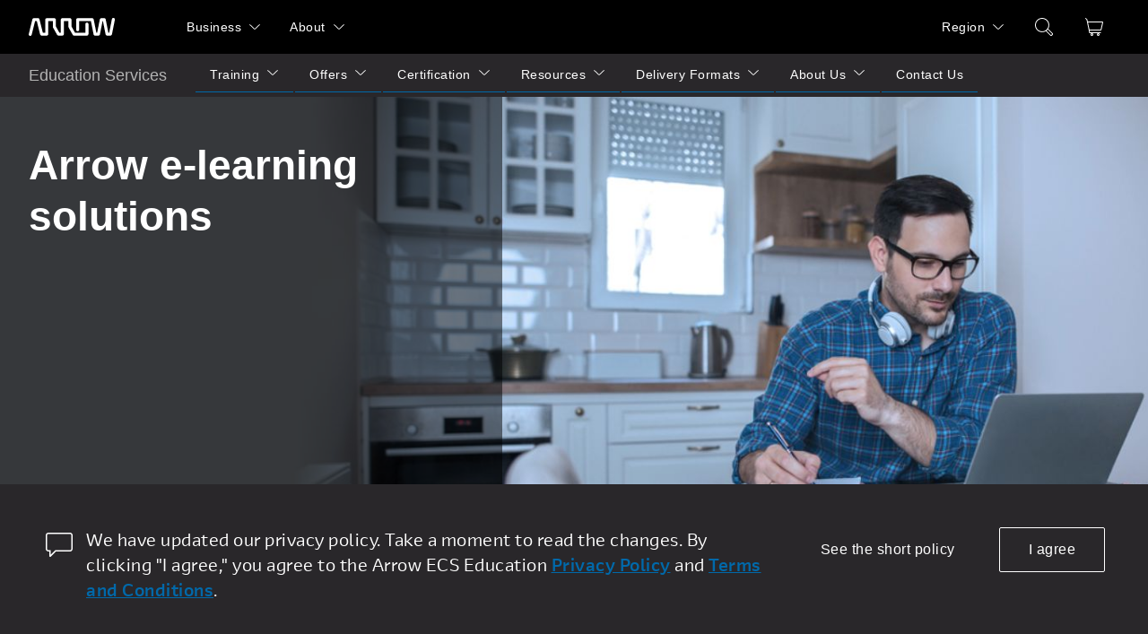

--- FILE ---
content_type: text/css
request_url: https://edu.arrow.com/Assets/css/styles.css
body_size: 131337
content:
@charset "UTF-8";
/*! normalize.css v8.0.1 | MIT License | github.com/necolas/normalize.css */html{line-height:1.15;-webkit-text-size-adjust:100%}body{margin:0}main{display:block}h1{font-size:2em;margin:.67em 0}hr{box-sizing:content-box;height:0;overflow:visible}pre{font-family:monospace,monospace;font-size:1em}a{background-color:transparent}abbr[title]{border-bottom:none;text-decoration:underline;-webkit-text-decoration:underline dotted;text-decoration:underline dotted}b,strong{font-weight:bolder}code,kbd,samp{font-family:monospace,monospace;font-size:1em}small{font-size:80%}sub,sup{font-size:75%;line-height:0;position:relative;vertical-align:baseline}sub{bottom:-.25em}sup{top:-.5em}img{border-style:none}button,input,optgroup,select,textarea{font-family:inherit;font-size:100%;line-height:1.15;margin:0}button,input{overflow:visible}button,select{text-transform:none}[type=button],[type=reset],[type=submit],button{-webkit-appearance:button}[type=button]::-moz-focus-inner,[type=reset]::-moz-focus-inner,[type=submit]::-moz-focus-inner,button::-moz-focus-inner{border-style:none;padding:0}[type=button]:-moz-focusring,[type=reset]:-moz-focusring,[type=submit]:-moz-focusring,button:-moz-focusring{outline:1px dotted ButtonText}fieldset{padding:.35em .75em .625em}legend{box-sizing:border-box;color:inherit;display:table;max-width:100%;padding:0;white-space:normal}progress{vertical-align:baseline}textarea{overflow:auto}[type=checkbox],[type=radio]{box-sizing:border-box;padding:0}[type=number]::-webkit-inner-spin-button,[type=number]::-webkit-outer-spin-button{height:auto}[type=search]{-webkit-appearance:textfield;outline-offset:-2px}[type=search]::-webkit-search-decoration{-webkit-appearance:none}::-webkit-file-upload-button{-webkit-appearance:button;font:inherit}details{display:block}summary{display:list-item}[hidden],template{display:none}
/*!
 * Pikaday
 * Copyright © 2014 David Bushell | BSD & MIT license | https://dbushell.com/
 */.pika-single{z-index:9999;display:block;position:relative;color:#333;background:#fff;border:1px solid;border-color:#ccc #ccc #bbb;font-family:Helvetica Neue,Helvetica,Arial,sans-serif}.pika-single:after,.pika-single:before{content:" ";display:table}.pika-single:after{clear:both}.pika-single.is-hidden{display:none}.pika-single.is-bound{position:absolute;box-shadow:0 5px 15px -5px rgba(0,0,0,.5)}.pika-lendar{float:left;width:240px;margin:8px}.pika-title{position:relative;text-align:center}.pika-label{display:inline-block;position:relative;z-index:9999;overflow:hidden;margin:0;padding:5px 3px;font-size:14px;line-height:20px;font-weight:700;background-color:#fff}.pika-title select{cursor:pointer;position:absolute;z-index:9998;margin:0;left:0;top:5px;opacity:0}.pika-next,.pika-prev{display:block;cursor:pointer;position:relative;outline:none;border:0;padding:0;width:20px;height:30px;text-indent:20px;white-space:nowrap;overflow:hidden;background-color:transparent;background-position:50%;background-repeat:no-repeat;background-size:75% 75%;opacity:.5}.pika-next:hover,.pika-prev:hover{opacity:1}.is-rtl .pika-next,.pika-prev{float:left;background-image:url("[data-uri]")}.is-rtl .pika-prev,.pika-next{float:right;background-image:url("[data-uri]")}.pika-next.is-disabled,.pika-prev.is-disabled{cursor:default;opacity:.2}.pika-select{display:inline-block}.pika-table{width:100%;border-collapse:collapse;border-spacing:0;border:0}.pika-table td,.pika-table th{width:14.285714285714286%;padding:0}.pika-table th{color:#999;font-size:12px;line-height:25px;font-weight:700;text-align:center}.pika-button{cursor:pointer;display:block;box-sizing:border-box;-moz-box-sizing:border-box;outline:none;border:0;margin:0;width:100%;padding:5px;color:#666;font-size:12px;line-height:15px;text-align:right;background:#f5f5f5;height:auto}.pika-week{font-size:11px;color:#999}.is-today .pika-button{color:#3af;font-weight:700}.has-event .pika-button,.is-selected .pika-button{font-weight:700;background:#3af;box-shadow:inset 0 1px 3px #178fe5;border-radius:3px}.has-event .pika-button{background:#005da9;box-shadow:inset 0 1px 3px #0076c9}.is-disabled .pika-button,.is-inrange .pika-button{background:#d5e9f7}.is-startrange .pika-button{color:#fff;background:#6cb31d;box-shadow:none;border-radius:3px}.is-endrange .pika-button{color:#fff;background:#3af;box-shadow:none;border-radius:3px}.is-disabled .pika-button{pointer-events:none;cursor:default;color:#999;opacity:.3}.is-outside-current-month .pika-button{color:#999;opacity:.3}.is-selection-disabled{pointer-events:none;cursor:default}.pika-button:hover,.pika-row.pick-whole-week:hover .pika-button{color:#fff;background:#ff8000;box-shadow:none;border-radius:3px}.pika-table abbr{border-bottom:none;cursor:help}@font-face{font-family:Arrow Display;src:url(/assets/fonts/ArrowDisplay_W_Rg.woff2) format("woff2"),url(/assets/fonts/ArrowDisplay_W_Rg.woff) format("woff");font-weight:400;font-style:normal}@font-face{font-family:Arrow Display;src:url(/assets/fonts/ArrowDisplay_W_Md.woff2) format("woff2"),url(/assets/fonts/ArrowDisplay_W_Md.woff) format("woff");font-weight:500;font-style:normal}@font-face{font-family:Arrow Display;src:url(/assets/fonts/ArrowDisplay_W_Bd.woff2) format("woff2"),url(/assets/fonts/ArrowDisplay_W_Bd.woff) format("woff");font-weight:700;font-style:normal}.bg-gallery{background-color:#f0f0f0}.bg-alto{background-color:#dedede}.bg-nobel{background-color:#b3b3b3}.bg-boulder{background-color:#757575}.bg-tundra{background-color:#505050}.bg-baltic-sea{background-color:#29272a}.bg-jaguar{background-color:#141314}.cl-white{color:#fff}.cl-white-10p{color:hsla(0,0%,100%,.10196078431372549)}.cl-white-20p{color:hsla(0,0%,100%,.2)}.cl-black{color:#000}.cl-black-10p{color:rgba(0,0,0,.10196078431372549)}.cl-black-20p{color:rgba(0,0,0,.2)}.cl-sky-blue-100{color:#bfe0f4}.cl-sky-blue-200{color:#7fc1ea}.cl-sky-blue-300{color:#40a3e0}.cl-sky-blue-400{color:#0084d5}.cl-sky-blue-500{color:#0069aa}.cl-sky-blue-500-10p{color:rgba(0,105,170,.10196078431372549)}.cl-sky-blue-500-20p{color:rgba(0,105,170,.2)}.cl-sky-blue-600{color:#004e7f}.cl-sky-blue-700{color:#003353}.cl-patina-green-100{color:#d1f5ea}.cl-patina-green-200{color:#a3ebd5}.cl-patina-green-300{color:#75e1c1}.cl-patina-green-400{color:#47d7ac}.cl-patina-green-500{color:#35a885}.cl-patina-green-600{color:#23795f}.cl-patina-green-700{color:#114b3b}.cl-gallery-100{color:#f0f0f0}.cl-alto-200{color:#dedede}.cl-nobel-300{color:#b3b3b3}.cl-boulder-400{color:#757575}.cl-tundra-500{color:#505050}.cl-tundra-500-10p{color:rgba(80,80,80,.10196078431372549)}.cl-tundra-500-20p{color:rgba(80,80,80,.2)}.cl-baltic-sea-600{color:#29272a}.cl-jaguar-700{color:#141314}.cl-copper-yellow-100{color:#fff1d0}.cl-copper-yellow-200{color:#ffe3a2}.cl-copper-yellow-300{color:#ffd674}.cl-copper-yellow-400{color:#ffc845}.cl-copper-yellow-500{color:#c69a33}.cl-copper-yellow-600{color:#8d6d22}.cl-copper-yellow-700{color:#544011}.cl-solar-orange-100{color:#ffe1dc}.cl-solar-orange-200{color:#ffc2b9}.cl-solar-orange-300{color:#ffa497}.cl-solar-orange-400{color:#ff8674}.cl-solar-orange-500{color:#cb6657}.cl-solar-orange-600{color:#98463a}.cl-solar-orange-700{color:#67261d}.cl-base-grey-20{color:#333}.cl-base-grey-80{color:#ccc}.m-all-1x{margin:16px}.m-top-1x{margin-top:16px}.m-right-1x{margin-right:16px}.m-bottom-1x{margin-bottom:16px}.m-left-1x{margin-left:16px}.m-all-1-8th{margin:2px}.m-top-1-8th{margin-top:2px}.m-right-1-8th{margin-right:2px}.m-bottom-1-8th{margin-bottom:2px}.m-left-1-8th{margin-left:2px}.m-all-1-4th{margin:4px}.m-top-1-4th{margin-top:4px}.m-right-1-4th{margin-right:4px}.m-bottom-1-4th{margin-bottom:4px}.m-left-1-4th{margin-left:4px}.m-all-half{margin:8px}.m-top-half{margin-top:8px}.m-right-half{margin-right:8px}.m-bottom-half{margin-bottom:8px}.m-left-half{margin-left:8px}.m-all-3-4th{margin:12px}.m-top-3-4th{margin-top:12px}.m-right-3-4th{margin-right:12px}.m-bottom-3-4th{margin-bottom:12px}.m-left-3-4th{margin-left:12px}.m-all-1-half{margin:24px}.m-top-1-half{margin-top:24px}.m-right-1-half{margin-right:24px}.m-bottom-1-half{margin-bottom:24px}.m-left-1-half{margin-left:24px}.m-all-2x{margin:32px}.m-top-2x{margin-top:32px}.m-right-2x{margin-right:32px}.m-bottom-2x{margin-bottom:32px}.m-left-2x{margin-left:32px}.m-all-3x{margin:48px}.m-top-3x{margin-top:48px}.m-right-3x{margin-right:48px}.m-bottom-3x{margin-bottom:48px}.m-left-3x{margin-left:48px}.m-all-4x{margin:64px}.m-top-4x{margin-top:64px}.m-right-4x{margin-right:64px}.m-bottom-4x{margin-bottom:64px}.m-left-4x{margin-left:64px}.m-all-4-half{margin:72px}.m-top-4-half{margin-top:72px}.m-right-4-half{margin-right:72px}.m-bottom-4-half{margin-bottom:72px}.m-left-4-half{margin-left:72px}.m-all-none{margin:0}.m-top-none{margin-top:0}.m-right-none{margin-right:0}.m-bottom-none{margin-bottom:0}.m-left-none{margin-left:0}.p-all-1x{padding:16px}.p-top-1x{padding-top:16px}.p-right-1x{padding-right:16px}.p-bottom-1x{padding-bottom:16px}.p-left-1x{padding-left:16px}.p-all-1-8th{padding:2px}.p-top-1-8th{padding-top:2px}.p-right-1-8th{padding-right:2px}.p-bottom-1-8th{padding-bottom:2px}.p-left-1-8th{padding-left:2px}.p-all-1-4th{padding:4px}.p-top-1-4th{padding-top:4px}.p-right-1-4th{padding-right:4px}.p-bottom-1-4th{padding-bottom:4px}.p-left-1-4th{padding-left:4px}.p-all-half{padding:8px}.p-top-half{padding-top:8px}.p-right-half{padding-right:8px}.p-bottom-half{padding-bottom:8px}.p-left-half{padding-left:8px}.p-all-3-4th{padding:12px}.p-top-3-4th{padding-top:12px}.p-right-3-4th{padding-right:12px}.p-bottom-3-4th{padding-bottom:12px}.p-left-3-4th{padding-left:12px}.p-all-1-half{padding:24px}.p-top-1-half{padding-top:24px}.p-right-1-half{padding-right:24px}.p-bottom-1-half{padding-bottom:24px}.p-left-1-half{padding-left:24px}.p-all-2x{padding:32px}.p-top-2x{padding-top:32px}.p-right-2x{padding-right:32px}.p-bottom-2x{padding-bottom:32px}.p-left-2x{padding-left:32px}.p-all-3x{padding:48px}.p-top-3x{padding-top:48px}.p-right-3x{padding-right:48px}.p-bottom-3x{padding-bottom:48px}.p-left-3x{padding-left:48px}.p-all-4x{padding:64px}.p-top-4x{padding-top:64px}.p-right-4x{padding-right:64px}.p-bottom-4x{padding-bottom:64px}.p-left-4x{padding-left:64px}.p-all-4-half{padding:72px}.p-top-4-half{padding-top:72px}.p-right-4-half{padding-right:72px}.p-bottom-4-half{padding-bottom:72px}.p-left-4-half{padding-left:72px}.p-all-none{padding:0}.p-top-none{padding-top:0}.p-right-none{padding-right:0}.p-bottom-none{padding-bottom:0}.p-left-none{padding-left:0}.accordion{margin-top:64px;margin-bottom:64px}.accordion .accordion-group:last-child{border-bottom:1px solid #b3b3b3}.accordion .accordion-title{padding:16px;border-top:1px solid #b3b3b3;color:#000;cursor:pointer;transition:all .3s ease-out;display:flex;align-items:center}.accordion .accordion-title .accordion-text{flex-grow:1}.accordion .accordion-title h5{line-height:1}.accordion .accordion-title p{margin-top:8px;margin-bottom:0;line-height:1;letter-spacing:0}.accordion .accordion-title:after{content:url('data:image/svg+xml; utf8, <svg xmlns="http://www.w3.org/2000/svg" width="24" height="24" viewBox="0 0 24 24" fill="%23757575"><path fill-rule="evenodd" d="M20.7343997,7.20340672 C21.0369343,6.9196125 21.5124245,6.93461618 21.7964369,7.23691839 C22.05463,7.51173857 22.0656928,7.92938754 21.8382717,8.21627127 L21.7628995,8.29813984 L12.8478053,16.6609927 C12.4000257,17.0810349 11.7203768,17.1107014 11.2398501,16.7502163 L11.1326902,16.6601017 L2.23653106,8.29760525 C1.93429195,8.01349685 1.91977114,7.53835648 2.20409793,7.23634952 C2.46257683,6.96179775 2.87905475,6.92484705 3.17971854,7.1338526 L3.26616944,7.20394131 L11.9903648,15.4047756 L20.7343997,7.20340672 Z"/></svg>');width:24px;height:24px;padding-left:16px}.accordion .accordion-title.active~.accordion-body{padding:0 16px 32px}.accordion .accordion-title.active~.accordion-body p{margin:0}.accordion .accordion-title.active:after{content:url('data:image/svg+xml; utf8, <svg xmlns="http://www.w3.org/2000/svg" width="24" height="24" viewBox="0 0 24 24" fill="%23757575"><path fill-rule="evenodd" d="M20.7343997,7.20340672 C21.0369343,6.9196125 21.5124245,6.93461618 21.7964369,7.23691839 C22.05463,7.51173857 22.0656928,7.92938754 21.8382717,8.21627127 L21.7628995,8.29813984 L12.8478053,16.6609927 C12.4000257,17.0810349 11.7203768,17.1107014 11.2398501,16.7502163 L11.1326902,16.6601017 L2.23653106,8.29760525 C1.93429195,8.01349685 1.91977114,7.53835648 2.20409793,7.23634952 C2.46257683,6.96179775 2.87905475,6.92484705 3.17971854,7.1338526 L3.26616944,7.20394131 L11.9903648,15.4043523 L20.7343997,7.20340672 Z" transform="matrix(1 0 0 -1 0 24)"/></svg>')}.accordion .accordion-body{padding:0 16px;max-height:0;overflow:hidden;transition:max-height .3s ease-out}.accordion .accordion-body table{clear:both;margin:24px 0;padding:4px;border:1px solid #333}.accordion .accordion-body thead th{padding:8px;border-bottom:2px solid #ccc}.accordion .accordion-body tbody td,.accordion .accordion-body tbody th{border-bottom:2px solid #ccc}.accordion .accordion-body tbody tr:last-child td,.accordion .accordion-body tbody tr:last-child th{border-bottom:0}.accordion .accordion-body td{padding:4px}.accordion .accordion-body h2{margin-top:1.8rem;margin-bottom:.9rem}.accordion .accordion-body h3{margin-top:1.6rem;margin-bottom:.7rem}.accordion .accordion-body h4{margin-top:1.4rem;margin-bottom:.5rem}.accordion .accordion-body h5{margin-top:1.2rem;margin-bottom:.3rem}.accordion .accordion-body h6{margin-top:1rem;margin-bottom:.1rem}.accordion .accordion-body p{margin-top:.8rem;margin-bottom:0}.accordion .accordion-body ol,.accordion .accordion-body ul{-webkit-margin-before:.4rem;margin-block-start:.4rem;-webkit-margin-after:1.2rem;margin-block-end:1.2rem;-webkit-padding-start:24px;padding-inline-start:24px}.accordion .accordion-body li{margin-bottom:.4rem;line-height:1.5}.action-banner{background:#0069aa;color:#fff;padding-bottom:48px}.action-banner h2{margin-bottom:0;margin-right:48px;margin-top:48px}.action-banner .action-banner-button{display:flex;flex-direction:column;margin-top:48px}@media only screen and (max-width:991px){.action-banner{flex-direction:column;align-items:flex-start}.action-banner h2{margin-right:0}}@media only screen and (max-width:576px){.action-banner{padding-left:24px;padding-right:24px}.action-banner a{white-space:normal}}.banner{padding:12px;box-shadow:0 2px 4px rgba(0,0,0,.24);display:flex;align-items:center}.banner a{color:#0069aa}.banner p{margin:0;flex-grow:1}.banner.neutral{background-color:#bfe0f4}.banner.error{background-color:#e49193}.banner.error:before{content:url('data:image/svg+xml; utf8, <svg xmlns="http://www.w3.org/2000/svg" width="24" height="24" viewBox="0 0 24 24"><path fill-rule="evenodd" d="M12,2 C14.5763911,2 16.9252188,2.97431498 18.6981258,4.57458768 C18.7256684,4.59185887 18.7521101,4.61202589 18.7768226,4.63518803 C18.7995078,4.65644997 18.8197687,4.67932921 18.8375941,4.70347961 C20.7841612,6.52785083 22,9.12193823 22,12 C22,17.5228475 17.5228475,22 12,22 C6.4771525,22 2,17.5228475 2,12 C2,6.4771525 6.4771525,2 12,2 Z M18.4457237,5.71885915 L6.14914564,18.8388956 C7.72248494,20.1861962 9.76620543,21 12,21 C16.9705627,21 21,16.9705627 21,12 C21,9.55657706 20.0262879,7.34057676 18.4457237,5.71885915 Z M12,3 C7.02943725,3 3,7.02943725 3,12 C3,14.3770136 3.92150271,16.5387988 5.42675494,18.1476022 L17.7097828,5.04276693 C16.1562494,3.76629696 14.1676138,3 12,3 Z"/></svg>');width:24px;height:24px;margin-right:8px}.banner.warning{background-color:#ffe3a2}.banner.warning:before{content:url('data:image/svg+xml; utf8, <svg xmlns="http://www.w3.org/2000/svg" width="24" height="24" viewBox="0 0 24 24"><path fill-rule="evenodd" d="M11.5432415,2.27638693 C11.713492,1.93620712 12.1751125,1.91005274 12.390172,2.19790782 L12.4384888,2.27641345 L21.946526,21.2773669 C22.1002734,21.584617 21.9052552,21.9418394 21.5813837,21.994373 L21.4978587,22.0009535 L2.50005913,21.9616197 C2.1570639,21.9609096 1.9251758,21.6278685 2.0222352,21.3154724 L2.05347919,21.2380077 L11.5432415,2.27638693 Z M11.9898576,3.61780154 L3.30997394,20.9628015 L20.6887586,20.9988015 L11.9898576,3.61780154 Z M11.9908585,15.9938015 C12.5436454,15.9938015 12.9917676,16.4415168 12.9917676,16.9938015 C12.9917676,17.5460863 12.5436454,17.9938015 11.9908585,17.9938015 C11.4380717,17.9938015 10.9899494,17.5460863 10.9899494,16.9938015 C10.9899494,16.4415168 11.4380717,15.9938015 11.9908585,15.9938015 Z M11.9908585,10.0272592 C12.2365416,10.0272592 12.4408757,10.2041344 12.4832501,10.4373836 L12.4913131,10.5272592 L12.4913131,14.5067898 C12.4913131,14.7829322 12.267252,15.0067898 11.9908585,15.0067898 C11.7451755,15.0067898 11.5408414,14.8299146 11.498467,14.5966654 L11.490404,14.5067898 L11.490404,10.5272592 C11.490404,10.2511168 11.7144651,10.0272592 11.9908585,10.0272592 Z"/></svg>');width:24px;height:24px;margin-right:8px}.banner.success{background-color:#7fc1a1}.banner.success:before{content:url('data:image/svg+xml; utf8, <svg xmlns="http://www.w3.org/2000/svg" width="24" height="24" viewBox="0 0 24 24"><path fill-rule="evenodd" d="M12,2 C17.5228475,2 22,6.4771525 22,12 C22,17.5228475 17.5228475,22 12,22 C6.4771525,22 2,17.5228475 2,12 C2,6.4771525 6.4771525,2 12,2 Z M12,3 C7.02943725,3 3,7.02943725 3,12 C3,16.9705627 7.02943725,21 12,21 C16.9705627,21 21,16.9705627 21,12 C21,7.02943725 16.9705627,3 12,3 Z M16.7643505,7.08969288 C16.9658625,7.22984799 17.0324657,7.49162162 16.9340388,7.70728262 L16.8893341,7.78566637 L10.6296784,16.7856664 C10.4562729,17.0349851 10.1099771,17.0684608 9.89169977,16.8782781 L9.82409483,16.8065895 L7.08375055,13.2731048 C6.91452051,13.0548943 6.95422698,12.7408118 7.17243743,12.5715817 C7.36640228,12.421155 7.63611795,12.4358139 7.81251581,12.5941848 L7.87396052,12.6602686 L10.197,15.655 L16.068377,7.2146765 C16.2260515,6.98797545 16.5376494,6.93201838 16.7643505,7.08969288 Z"/></svg>');width:24px;height:24px;margin-right:8px}.breadcrumbs{min-height:16px;padding-top:8px;padding-bottom:8px;font-weight:500;font-size:12px;line-height:1;color:#fff;background:#505050}.breadcrumbs ul{display:inline-block;margin:0;padding:0;list-style:none}.breadcrumbs ul li{float:left}.breadcrumbs ul li a{color:#fff}.breadcrumbs ul li:not(:last-child):after{content:"/";margin-left:8px;margin-right:8px}.breadcrumbs ul:after{content:"";clear:both}.container{display:flex;flex-wrap:wrap}@media only screen and (max-width:576px){.container{padding-left:24px;padding-right:24px}}@media only screen and (min-width:577px) and (max-width:991px){.container{padding-left:32px;padding-right:32px}}@media only screen and (min-width:992px) and (max-width:1304px){.container{padding-left:32px;padding-right:32px}}@media only screen and (min-width:1305px) and (max-width:1440px){.container{margin:0 auto;max-width:1240px}}@media only screen and (min-width:1441px) and (max-width:1504px){.container{padding-left:32px;padding-right:32px}}@media only screen and (min-width:1505px) and (max-width:1680px){.container{margin:0 auto;max-width:1440px}}@media only screen and (min-width:1681px) and (max-width:1744px){.container{padding-left:32px;padding-right:32px}}@media only screen and (min-width:1745px){.container{margin:0 auto;max-width:1680px}}@media only screen and (max-width:576px){.col-sm-1{flex:0 0 calc(25% - 12px);max-width:calc(25% - 12px);padding-left:0;padding-right:0;margin-right:16px}.col-offset-sm-1{margin-left:calc(25% + 4px)}.col-sm-1-wrap div:last-child,.col-sm-1-wrap div:nth-child(1n){margin-right:0}.col-sm-2{flex:0 0 calc(50% - 8px);max-width:calc(50% - 8px);padding-left:0;padding-right:0;margin-right:16px}.col-offset-sm-2{margin-left:calc(50% + 8px)}.col-sm-2-wrap div:last-child,.col-sm-2-wrap div:nth-child(2n){margin-right:0}.col-sm-3{flex:0 0 calc(75% - 4px);max-width:calc(75% - 4px);padding-left:0;padding-right:0;margin-right:16px}.col-offset-sm-3{margin-left:calc(75% + 12px)}.col-sm-3-wrap div:last-child,.col-sm-3-wrap div:nth-child(3n){margin-right:0}.col-sm-4{flex:0 0 100%;max-width:100%;padding-left:0;padding-right:0}.col-offset-sm-4{margin-left:calc(100% + 16px)}.col-sm-4-wrap div:last-child,.col-sm-4-wrap div:nth-child(4n){margin-right:0}}@media only screen and (min-width:577px) and (max-width:991px){.col-md-1{flex:0 0 calc(12.5% - 21px);max-width:calc(12.5% - 21px);padding-left:0;padding-right:0;margin-right:24px}.col-offset-md-1{margin-left:calc(12.5% + 3px)}.col-md-1-wrap div:last-child,.col-md-1-wrap div:nth-child(1n){margin-right:0}.col-md-2{flex:0 0 calc(25% - 18px);max-width:calc(25% - 18px);padding-left:0;padding-right:0;margin-right:24px}.col-offset-md-2{margin-left:calc(25% + 6px)}.col-md-2-wrap div:last-child,.col-md-2-wrap div:nth-child(2n){margin-right:0}.col-md-3{flex:0 0 calc(37.5% - 15px);max-width:calc(37.5% - 15px);padding-left:0;padding-right:0;margin-right:24px}.col-offset-md-3{margin-left:calc(37.5% + 9px)}.col-md-3-wrap div:last-child,.col-md-3-wrap div:nth-child(3n){margin-right:0}.col-md-4{flex:0 0 calc(50% - 12px);max-width:calc(50% - 12px);padding-left:0;padding-right:0;margin-right:24px}.col-offset-md-4{margin-left:calc(50% + 12px)}.col-md-4-wrap div:last-child,.col-md-4-wrap div:nth-child(4n){margin-right:0}.col-md-5{flex:0 0 calc(62.5% - 9px);max-width:calc(62.5% - 9px);padding-left:0;padding-right:0;margin-right:24px}.col-offset-md-5{margin-left:calc(62.5% + 15px)}.col-md-5-wrap div:last-child,.col-md-5-wrap div:nth-child(5n){margin-right:0}.col-md-6{flex:0 0 calc(75% - 6px);max-width:calc(75% - 6px);padding-left:0;padding-right:0;margin-right:24px}.col-offset-md-6{margin-left:calc(75% + 18px)}.col-md-6-wrap div:last-child,.col-md-6-wrap div:nth-child(6n){margin-right:0}.col-md-7{flex:0 0 calc(87.5% - 3px);max-width:calc(87.5% - 3px);padding-left:0;padding-right:0;margin-right:24px}.col-offset-md-7{margin-left:calc(87.5% + 21px)}.col-md-7-wrap div:last-child,.col-md-7-wrap div:nth-child(7n){margin-right:0}.col-md-8{flex:0 0 100%;max-width:100%;padding-left:0;padding-right:0}.col-offset-md-8{margin-left:calc(100% + 24px)}.col-md-8-wrap div:last-child,.col-md-8-wrap div:nth-child(8n){margin-right:0}}@media only screen and (min-width:992px) and (max-width:1440px){.col-lg-1{flex:0 0 calc(8.33333% - 22px);max-width:calc(8.33333% - 22px);padding-left:0;padding-right:0;margin-right:24px}.col-offset-lg-1{margin-left:calc(8.33333% + 2px)}.col-lg-1-wrap div:last-child,.col-lg-1-wrap div:nth-child(1n){margin-right:0}.col-lg-2{flex:0 0 calc(16.66667% - 20px);max-width:calc(16.66667% - 20px);padding-left:0;padding-right:0;margin-right:24px}.col-offset-lg-2{margin-left:calc(16.66667% + 4px)}.col-lg-2-wrap div:last-child,.col-lg-2-wrap div:nth-child(2n){margin-right:0}.col-lg-3{flex:0 0 calc(25% - 18px);max-width:calc(25% - 18px);padding-left:0;padding-right:0;margin-right:24px}.col-offset-lg-3{margin-left:calc(25% + 6px)}.col-lg-3-wrap div:last-child,.col-lg-3-wrap div:nth-child(3n){margin-right:0}.col-lg-4{flex:0 0 calc(33.33333% - 16px);max-width:calc(33.33333% - 16px);padding-left:0;padding-right:0;margin-right:24px}.col-offset-lg-4{margin-left:calc(33.33333% + 8px)}.col-lg-4-wrap div:last-child,.col-lg-4-wrap div:nth-child(4n){margin-right:0}.col-lg-5{flex:0 0 calc(41.66667% - 14px);max-width:calc(41.66667% - 14px);padding-left:0;padding-right:0;margin-right:24px}.col-offset-lg-5{margin-left:calc(41.66667% + 10px)}.col-lg-5-wrap div:last-child,.col-lg-5-wrap div:nth-child(5n){margin-right:0}.col-lg-6{flex:0 0 calc(50% - 12px);max-width:calc(50% - 12px);padding-left:0;padding-right:0;margin-right:24px}.col-offset-lg-6{margin-left:calc(50% + 12px)}.col-lg-6-wrap div:last-child,.col-lg-6-wrap div:nth-child(6n){margin-right:0}.col-lg-7{flex:0 0 calc(58.33333% - 10px);max-width:calc(58.33333% - 10px);padding-left:0;padding-right:0;margin-right:24px}.col-offset-lg-7{margin-left:calc(58.33333% + 14px)}.col-lg-7-wrap div:last-child,.col-lg-7-wrap div:nth-child(7n){margin-right:0}.col-lg-8{flex:0 0 calc(66.66667% - 8px);max-width:calc(66.66667% - 8px);padding-left:0;padding-right:0;margin-right:24px}.col-offset-lg-8{margin-left:calc(66.66667% + 16px)}.col-lg-8-wrap div:last-child,.col-lg-8-wrap div:nth-child(8n){margin-right:0}.col-lg-9{flex:0 0 calc(75% - 6px);max-width:calc(75% - 6px);padding-left:0;padding-right:0;margin-right:24px}.col-offset-lg-9{margin-left:calc(75% + 18px)}.col-lg-9-wrap div:last-child,.col-lg-9-wrap div:nth-child(9n){margin-right:0}.col-lg-10{flex:0 0 calc(83.33333% - 4px);max-width:calc(83.33333% - 4px);padding-left:0;padding-right:0;margin-right:24px}.col-offset-lg-10{margin-left:calc(83.33333% + 20px)}.col-lg-10-wrap div:last-child,.col-lg-10-wrap div:nth-child(10n){margin-right:0}.col-lg-11{flex:0 0 calc(91.66667% - 2px);max-width:calc(91.66667% - 2px);padding-left:0;padding-right:0;margin-right:24px}.col-offset-lg-11{margin-left:calc(91.66667% + 22px)}.col-lg-11-wrap div:last-child,.col-lg-11-wrap div:nth-child(11n){margin-right:0}.col-lg-12{flex:0 0 100%;max-width:100%;padding-left:0;padding-right:0}.col-offset-lg-12{margin-left:calc(100% + 24px)}.col-lg-12-wrap div:last-child,.col-lg-12-wrap div:nth-child(12n){margin-right:0}}@media only screen and (min-width:1441px) and (max-width:1680px){.col-xl-1{flex:0 0 calc(8.33333% - 22px);max-width:calc(8.33333% - 22px);padding-left:0;padding-right:0;margin-right:24px}.col-offset-xl-1{margin-left:calc(8.33333% + 2px)}.col-xl-1-wrap div:last-child,.col-xl-1-wrap div:nth-child(1n){margin-right:0}.col-xl-2{flex:0 0 calc(16.66667% - 20px);max-width:calc(16.66667% - 20px);padding-left:0;padding-right:0;margin-right:24px}.col-offset-xl-2{margin-left:calc(16.66667% + 4px)}.col-xl-2-wrap div:last-child,.col-xl-2-wrap div:nth-child(2n){margin-right:0}.col-xl-3{flex:0 0 calc(25% - 18px);max-width:calc(25% - 18px);padding-left:0;padding-right:0;margin-right:24px}.col-offset-xl-3{margin-left:calc(25% + 6px)}.col-xl-3-wrap div:last-child,.col-xl-3-wrap div:nth-child(3n){margin-right:0}.col-xl-4{flex:0 0 calc(33.33333% - 16px);max-width:calc(33.33333% - 16px);padding-left:0;padding-right:0;margin-right:24px}.col-offset-xl-4{margin-left:calc(33.33333% + 8px)}.col-xl-4-wrap div:last-child,.col-xl-4-wrap div:nth-child(4n){margin-right:0}.col-xl-5{flex:0 0 calc(41.66667% - 14px);max-width:calc(41.66667% - 14px);padding-left:0;padding-right:0;margin-right:24px}.col-offset-xl-5{margin-left:calc(41.66667% + 10px)}.col-xl-5-wrap div:last-child,.col-xl-5-wrap div:nth-child(5n){margin-right:0}.col-xl-6{flex:0 0 calc(50% - 12px);max-width:calc(50% - 12px);padding-left:0;padding-right:0;margin-right:24px}.col-offset-xl-6{margin-left:calc(50% + 12px)}.col-xl-6-wrap div:last-child,.col-xl-6-wrap div:nth-child(6n){margin-right:0}.col-xl-7{flex:0 0 calc(58.33333% - 10px);max-width:calc(58.33333% - 10px);padding-left:0;padding-right:0;margin-right:24px}.col-offset-xl-7{margin-left:calc(58.33333% + 14px)}.col-xl-7-wrap div:last-child,.col-xl-7-wrap div:nth-child(7n){margin-right:0}.col-xl-8{flex:0 0 calc(66.66667% - 8px);max-width:calc(66.66667% - 8px);padding-left:0;padding-right:0;margin-right:24px}.col-offset-xl-8{margin-left:calc(66.66667% + 16px)}.col-xl-8-wrap div:last-child,.col-xl-8-wrap div:nth-child(8n){margin-right:0}.col-xl-9{flex:0 0 calc(75% - 6px);max-width:calc(75% - 6px);padding-left:0;padding-right:0;margin-right:24px}.col-offset-xl-9{margin-left:calc(75% + 18px)}.col-xl-9-wrap div:last-child,.col-xl-9-wrap div:nth-child(9n){margin-right:0}.col-xl-10{flex:0 0 calc(83.33333% - 4px);max-width:calc(83.33333% - 4px);padding-left:0;padding-right:0;margin-right:24px}.col-offset-xl-10{margin-left:calc(83.33333% + 20px)}.col-xl-10-wrap div:last-child,.col-xl-10-wrap div:nth-child(10n){margin-right:0}.col-xl-11{flex:0 0 calc(91.66667% - 2px);max-width:calc(91.66667% - 2px);padding-left:0;padding-right:0;margin-right:24px}.col-offset-xl-11{margin-left:calc(91.66667% + 22px)}.col-xl-11-wrap div:last-child,.col-xl-11-wrap div:nth-child(11n){margin-right:0}.col-xl-12{flex:0 0 100%;max-width:100%;padding-left:0;padding-right:0}.col-offset-xl-12{margin-left:calc(100% + 24px)}.col-xl-12-wrap div:last-child,.col-xl-12-wrap div:nth-child(12n){margin-right:0}}@media only screen and (min-width:1681px){.col-xl-1{flex:0 0 calc(8.33333% - 22px);max-width:calc(8.33333% - 22px);padding-left:0;padding-right:0;margin-right:24px}.col-offset-xl-1{margin-left:calc(8.33333% + 2px)}.col-xl-1-wrap div:last-child,.col-xl-1-wrap div:nth-child(1n){margin-right:0}.col-xl-2{flex:0 0 calc(16.66667% - 20px);max-width:calc(16.66667% - 20px);padding-left:0;padding-right:0;margin-right:24px}.col-offset-xl-2{margin-left:calc(16.66667% + 4px)}.col-xl-2-wrap div:last-child,.col-xl-2-wrap div:nth-child(2n){margin-right:0}.col-xl-3{flex:0 0 calc(25% - 18px);max-width:calc(25% - 18px);padding-left:0;padding-right:0;margin-right:24px}.col-offset-xl-3{margin-left:calc(25% + 6px)}.col-xl-3-wrap div:last-child,.col-xl-3-wrap div:nth-child(3n){margin-right:0}.col-xl-4{flex:0 0 calc(33.33333% - 16px);max-width:calc(33.33333% - 16px);padding-left:0;padding-right:0;margin-right:24px}.col-offset-xl-4{margin-left:calc(33.33333% + 8px)}.col-xl-4-wrap div:last-child,.col-xl-4-wrap div:nth-child(4n){margin-right:0}.col-xl-5{flex:0 0 calc(41.66667% - 14px);max-width:calc(41.66667% - 14px);padding-left:0;padding-right:0;margin-right:24px}.col-offset-xl-5{margin-left:calc(41.66667% + 10px)}.col-xl-5-wrap div:last-child,.col-xl-5-wrap div:nth-child(5n){margin-right:0}.col-xl-6{flex:0 0 calc(50% - 12px);max-width:calc(50% - 12px);padding-left:0;padding-right:0;margin-right:24px}.col-offset-xl-6{margin-left:calc(50% + 12px)}.col-xl-6-wrap div:last-child,.col-xl-6-wrap div:nth-child(6n){margin-right:0}.col-xl-7{flex:0 0 calc(58.33333% - 10px);max-width:calc(58.33333% - 10px);padding-left:0;padding-right:0;margin-right:24px}.col-offset-xl-7{margin-left:calc(58.33333% + 14px)}.col-xl-7-wrap div:last-child,.col-xl-7-wrap div:nth-child(7n){margin-right:0}.col-xl-8{flex:0 0 calc(66.66667% - 8px);max-width:calc(66.66667% - 8px);padding-left:0;padding-right:0;margin-right:24px}.col-offset-xl-8{margin-left:calc(66.66667% + 16px)}.col-xl-8-wrap div:last-child,.col-xl-8-wrap div:nth-child(8n){margin-right:0}.col-xl-9{flex:0 0 calc(75% - 6px);max-width:calc(75% - 6px);padding-left:0;padding-right:0;margin-right:24px}.col-offset-xl-9{margin-left:calc(75% + 18px)}.col-xl-9-wrap div:last-child,.col-xl-9-wrap div:nth-child(9n){margin-right:0}.col-xl-10{flex:0 0 calc(83.33333% - 4px);max-width:calc(83.33333% - 4px);padding-left:0;padding-right:0;margin-right:24px}.col-offset-xl-10{margin-left:calc(83.33333% + 20px)}.col-xl-10-wrap div:last-child,.col-xl-10-wrap div:nth-child(10n){margin-right:0}.col-xl-11{flex:0 0 calc(91.66667% - 2px);max-width:calc(91.66667% - 2px);padding-left:0;padding-right:0;margin-right:24px}.col-offset-xl-11{margin-left:calc(91.66667% + 22px)}.col-xl-11-wrap div:last-child,.col-xl-11-wrap div:nth-child(11n){margin-right:0}.col-xl-12{flex:0 0 100%;max-width:100%;padding-left:0;padding-right:0}.col-offset-xl-12{margin-left:calc(100% + 24px)}.col-xl-12-wrap div:last-child,.col-xl-12-wrap div:nth-child(12n){margin-right:0}}.button-std{letter-spacing:.5px;font-family:Arrow Display,Helvetica,Arial,sans-serif;font-weight:500;border:1px solid #fff;border-radius:2px!important;padding:16px 32px;font-size:16px;line-height:1;outline:none;white-space:nowrap}.button-sml,.button-std,.button-std:hover{text-decoration:none}.button-sml{letter-spacing:.5px;font-family:Arrow Display,Helvetica,Arial,sans-serif;font-weight:500;border:1px solid #fff;border-radius:2px!important;padding:13px 26px;font-size:13px;line-height:1.0625;outline:none;white-space:nowrap}.button-sml:hover{text-decoration:none}.button-primary-solid{background:#0069aa;color:#fff;border-color:#0069aa}.button-primary-solid:hover{background:#0084d5;border-color:#0084d5}.button-primary-solid:active{background:#0069aa;border-color:#0069aa}.button-primary-solid.disabled{background:#dedede;border-color:#dedede;color:#b3b3b3;cursor:not-allowed}.button-primary-outline{background:transparent;color:#0069aa;border-color:#0069aa}.button-primary-outline:hover{background:rgba(0,105,170,.10196078431372549);border-color:#0084d5}.button-primary-outline:active{background:rgba(0,105,170,.2);border-color:#004e7f}.button-primary-outline.disabled{background:#f0f0f0;border-color:#f0f0f0;color:#b3b3b3;cursor:not-allowed}.button-secondary-solid{background:#505050;color:#fff;border-color:#505050}.button-secondary-solid:hover{background:#757575;border-color:#757575}.button-secondary-solid:active{background:#29272a;border-color:#29272a}.button-secondary-solid.disabled{background:#dedede;border-color:#dedede;color:#b3b3b3;cursor:not-allowed}.button-secondary-outline{background:transparent;color:#505050;border-color:#505050}.button-secondary-outline:hover{background:rgba(80,80,80,.10196078431372549);border-color:#505050}.button-secondary-outline:active{background:rgba(80,80,80,.2);border-color:#505050}.button-secondary-outline.disabled{background:#f0f0f0;border-color:#f0f0f0;color:#b3b3b3;cursor:not-allowed}.button-primary-txt{background:transparent;color:#0069aa;border:1px solid transparent}.button-primary-txt:hover{background:rgba(0,105,170,.10196078431372549)}.button-primary-txt:active{background:rgba(0,105,170,.2)}.button-primary-txt.disabled{background:#fff;color:#b3b3b3;cursor:not-allowed}.button-secondary-txt{background:transparent;color:#505050;border:1px solid transparent}.button-secondary-txt:hover{background:rgba(80,80,80,.10196078431372549)}.button-secondary-txt:active{background:rgba(80,80,80,.2)}.button-secondary-txt.disabled{background:#fff;color:#b3b3b3;cursor:not-allowed}.button-secondary-txt-dark{background:transparent;color:#fff;border:1px solid transparent}.button-secondary-txt-dark:hover{background:hsla(0,0%,100%,.10196078431372549)}.button-secondary-txt-dark:active{background:hsla(0,0%,100%,.2)}.button-secondary-txt-dark.disabled{background:transparent;color:#b3b3b3;cursor:not-allowed}.button-secondary-outline-dark{background:transparent;color:#fff;border-color:#fff}.button-secondary-outline-dark:hover{background:hsla(0,0%,100%,.10196078431372549)}.button-secondary-outline-dark:active{background:hsla(0,0%,100%,.2)}.button-secondary-outline-dark.disabled{background:#f0f0f0;border-color:#f0f0f0;color:#b3b3b3;cursor:not-allowed}.button-primary-lnk{background:transparent;color:#0069aa;border:1px solid transparent;text-decoration:underline}.button-primary-lnk:hover{color:#0084d5}.button-primary-lnk:active{color:#0069aa}.button-primary-lnk.disabled{background:#fff;color:#b3b3b3;cursor:not-allowed}.button-separator{margin-left:8px;margin-right:8px}.button-group{display:flex;flex-wrap:wrap;gap:16px}.button-group a{text-align:center}@media only screen and (max-width:991px){.button-group a:not(:only-child){flex:1}}.card{background-color:#fff;box-shadow:0 2px 4px rgba(0,0,0,.16);margin-bottom:24px;width:100%}.card.basic{display:flex;flex-direction:column}.card.basic img{height:194px;width:100%;-o-object-fit:cover;object-fit:cover}.card.basic .card-logo{height:134px;box-sizing:border-box;padding:32px;display:flex;align-items:center;justify-content:center;border-bottom:1px solid #dedede}.card.basic .card-logo img{max-height:80px}.card.basic .card-header{color:#0069aa}.card.basic .card-header h2,.card.basic .card-header h3{padding:32px}@media only screen and (min-width:576px){.card.basic .card-header h2{position:relative;max-height:106px;-webkit-hyphens:auto;hyphens:auto;overflow:hidden;padding:32px;margin-bottom:32px}.card.basic .card-header h2:before{content:"...";position:absolute;right:0;bottom:0;background-color:#fff;width:24px}.card.basic .card-header h2:after{content:"";position:absolute;right:0;width:24px;height:100%;margin-top:.2em;background:#fff}.card.basic .card-header h3{position:relative;max-height:108px;-webkit-hyphens:auto;hyphens:auto;overflow:hidden;padding:32px 32px 0;margin-bottom:32px}.card.basic .card-header h3:before{content:"...";position:absolute;right:0;bottom:0;background-color:#fff;width:24px}.card.basic .card-header h3:after{content:"";position:absolute;right:0;width:24px;height:100%;margin-top:.2em;background:#fff}}.card.basic .card-body{padding-left:32px;padding-right:32px;flex-grow:1}.card.basic .card-body p{margin:0}.card.basic .card-footer{display:flex;justify-content:flex-end;padding:32px}.card.basic .card-footer .button-std{white-space:normal;text-align:center}.card.basic.only-image .card-footer{padding-top:24px;padding-bottom:24px}.card.informative{display:flex;flex-direction:column;background-color:#29272a;padding:12px 12px 24px;color:#fff;box-shadow:0 2px 4px rgba(0,0,0,.2);box-sizing:border-box}.card.informative img{height:154px;width:100%;-o-object-fit:cover;object-fit:cover;margin-bottom:12px}.card.informative .card-bar{height:8px;background-color:#0069aa;margin-bottom:24px}.card.informative .card-header{margin-bottom:16px}.card.informative .card-body p{margin:0}.card.informative.only-image{padding-bottom:16px}.card .filter{display:flex;flex-direction:column;padding-bottom:12px}.card .filter .card-header{color:#0069aa}.card .filter .card-header h4{padding:12px}@media only screen and (min-width:576px){.card .filter .card-header h4{position:relative;max-height:110px;-webkit-hyphens:auto;hyphens:auto;overflow:hidden;padding:12px 12px 0;margin-bottom:12px}}.card .filter .card-body{padding-left:12px;padding-right:12px;flex-grow:1}.card .filter .card-body p{margin:0;font-size:14px}.card .card-filter-image{padding:12px}.card .card-filter-image img{height:60px;width:60px}.filter-card{display:flex;align-items:center;cursor:pointer}.filter-card.active-card{border:2px solid #0084d5}.filter-card.active-card,.filter-card:hover{background:rgba(0,105,170,.10196078431372549)}.filter-card:hover{border-color:#0084d5;text-decoration:none}@media screen and (min-width:991px) and (max-width:1440px){.card-footer .button-std{padding:16px}}.swiper{position:relative;width:100%;margin-top:64px}.swiper-container{padding:1px;height:150px}.swiper-slide .logo{display:flex;height:100%;border:1px solid #dedede;padding:48px;box-sizing:border-box}.swiper-slide .logo img{width:100%;-o-object-fit:scale-down;object-fit:scale-down}.swiper-navigation{position:absolute;width:100%;left:0;top:50%}.swiper-navigation .swiper-button-next,.swiper-navigation .swiper-button-prev{width:unset;height:unset;transform:translateY(-50%)}.carousel-card{background-color:#000}.carousel-card .swiper{margin-top:0}.carousel-card .swiper-slide{min-width:336px}.carousel-card .swiper-container{padding:0;height:auto;min-height:200px}.carousel-card .swiper-navigation{top:100%}.carousel-card .swiper-button-prev{left:0}.carousel-card .swiper-button-next{right:unset;left:64px}.carousel-card .card-slide{padding:12px 12px 24px;color:#fff;text-align:left;height:100%}.carousel-card .card-slide .card-bar{height:8px;width:100%;background-color:hsla(0,0%,100%,.25);margin-bottom:24px}.carousel-card .card-slide h4:first-of-type{margin-bottom:16px}.carousel-card .swiper-slide-thumb-active .card-slide .card-bar{background-color:#0069aa}.carousel-card .swiper-slide-thumb-active .card-slide h4{font-weight:700}.cart.hide,.cart .hide{display:none}.cart-steps{display:flex;justify-content:space-between;gap:10px;margin-bottom:32px}.cart-steps .step{width:100%;height:64px;background-color:#f0f0f0;color:#b3b3b3;display:flex;align-items:center;justify-content:center;position:relative;padding-left:32px;text-align:center;transition:background-color .3s ease-out}.cart-steps .step:after,.cart-steps .step:before{transition:border-left-color .3s ease-out,background-color .3s ease-out}.cart-steps .step svg{display:none}.cart-steps .step.active{background-color:#7fc1ea;color:#003353}.cart-steps .step.active:not(:last-child):after{content:"";position:absolute;right:-32px;width:0;height:0;border-top:32px solid transparent;border-left:32px solid #7fc1ea;border-bottom:32px solid transparent}.cart-steps .step:not(.active):not(.completed):not(:first-child):before{content:"";position:absolute;left:0;width:0;height:0;border-top:32px solid transparent;border-left:32px solid #fff;border-bottom:32px solid transparent;background-color:#f0f0f0}.cart-steps .step:not(.active):not(.completed):not(:last-child):after{content:"";position:absolute;right:-32px;width:0;height:0;border-top:32px solid transparent;border-left:32px solid #f0f0f0;border-bottom:32px solid transparent}.cart-steps .step.completed{background-color:#0069aa;color:#fff}.cart-steps .step.completed svg{display:unset}.cart-steps .step.completed:after{content:"";position:absolute;right:-32px;width:0;height:0;border-top:32px solid transparent;border-left:32px solid #0069aa;border-bottom:32px solid transparent}.cart-steps .step.active:not(.completed):not(:first-child):before{background-color:#7fc1ea}.cart-steps .step.active:not(.completed):not(:first-child):before,.cart-steps .step:not(.active).completed:not(:first-child):before{content:"";position:absolute;left:0;width:0;height:0;border-top:32px solid transparent;border-left:32px solid #fff;border-bottom:32px solid transparent}.cart-steps .step:not(.active).completed:not(:first-child):before{background-color:#0069aa}.cart-steps .step:first-child{z-index:10}.cart-steps .step:nth-child(2){z-index:9}.cart-steps .step:nth-child(3){z-index:8}.cart-steps .step:nth-child(4){z-index:7}.cart-steps .step:nth-child(5){z-index:6}.cart-steps .step:nth-child(6){z-index:5}.cart-steps .step:nth-child(7){z-index:4}.cart-steps .step:nth-child(8){z-index:3}.cart-steps .step:nth-child(9){z-index:2}.cart-steps .step:nth-child(10){z-index:1}@media screen and (max-width:576px){.cart-steps{flex-direction:column}.cart-steps .step{padding-left:0}.cart-steps .step:after,.cart-steps .step:before{border:none!important}}.cart-item-action{padding-top:32px!important;padding-bottom:32px!important}.cart-participant{flex-basis:100%!important;padding:24px 8px}.cart-participant h4{margin-bottom:12px}.cart-participant .form-field{margin-bottom:0;justify-content:center;align-items:unset}.cart-participant .form-field input{padding:8px;height:15px;letter-spacing:.5px;font-weight:400;color:#505050;border:1px solid #757575;border-radius:2px;background-color:#fff;outline:none;display:none}.cart-participant .form-field input:focus{color:#000;border-color:#0069aa}.cart-participant .form-field select{height:33px;width:187px;padding:0 4px;display:none}.cart-participant [data-btn=save-participant]{display:none}.cart-participant .edit{background-color:#bfe0f4}.cart-participant .edit [data-btn=edit-participant],.cart-participant .edit p{display:none}.cart-participant .edit [data-btn=save-participant]{display:unset}.cart-participant .edit input,.cart-participant .edit select{display:flex}.cart-participant .table-row label{display:block;font-size:15px;font-weight:500;color:unset}.cart-participant .table-row .button-separator{margin:16px 0}.cart-participant .table-row .table-body-cell.form-field{flex:unset}.cart-participant-toggle{cursor:pointer;margin-left:16px}.cart .flex-basis-100p{background-color:#fff;border-bottom:1px solid #f0f0f0;display:none}.cart .flex-basis-100p.showing{display:unset;max-height:0;overflow:hidden;transition:max-height .3s ease-out}.cart-empty{display:flex;align-items:center;flex-direction:column;padding:64px!important}.cart-empty h2{font-weight:500;color:#0069aa;margin-bottom:12px}.cart-total{display:flex;justify-content:flex-end;padding:24px;border-bottom:1px solid #dedede}.cart-total span{margin-left:8px;margin-right:32px}.cart-action{display:flex;justify-content:space-between;padding-top:32px;padding-bottom:32px}@media screen and (max-width:576px){.cart-action{flex-direction:column}}.cart-booking-form{display:flex;flex-wrap:wrap}.cart-booking-form #note{height:110px}.cart-billing-form{display:flex;flex-wrap:wrap}.cart-review-section{padding:32px;border-bottom:1px solid #f0f0f0}.cart-review-header{margin-bottom:32px}.cart-review-header a{font-size:16px;margin-left:12px}.cart-review-block{display:flex;gap:12px}.cart-review h6.bold{text-align:right;margin-bottom:16px}.cart-review-same-as{font-weight:700}.cart-review .flex-basis-100p.showing{max-height:unset}.cart-submission{width:100%;margin:64px auto}.cart-submission.hide,.cart-submission .hide{display:none}.cart-submission .cart-review-section{padding:32px;border-bottom:1px solid #f0f0f0;border-top:1px solid #f0f0f0}.cart-submission-container{width:65%;margin:64px auto}.cart-submission-success{display:flex;justify-content:center}.cart-submission-success svg{padding:32px;background-color:#35a885;border-radius:50%}.cart-submission-desc{color:#505050;margin-top:32px;text-align:center}.cart-submission .flex-basis-100p{background-color:#fff;border-bottom:1px solid #f0f0f0;display:none}.cart-submission .flex-basis-100p.showing{display:unset;max-height:unset!important;overflow:hidden;transition:max-height .3s ease-out}.cart-submission-failure{width:65%;margin:64px auto}.cart-submission-failure.hide{display:none}.cart-submission-failure-error{display:flex;justify-content:center}.cart-submission-failure-error-wrapper{padding:32px;background-color:#c92428;border-radius:50%}.cart-submission-failure-desc{color:#505050;margin-top:32px;text-align:center}.cart-submission-noseatfailure{width:100%;margin:64px auto}.cart-submission-noseatfailure.hide,.cart-submission-noseatfailure .hide{display:none}.cart-submission-noseatfailure .cart-review-section{padding:32px;border-bottom:1px solid #f0f0f0;border-top:1px solid #f0f0f0}.cart-submission-noseatfailure-container{width:65%;margin:64px auto}.cart-submission-noseatfailure-error{display:flex;justify-content:center}.cart-submission-noseatfailure-error-wrapper{padding:32px;background-color:#ffc845;border-radius:50%}.cart-submission-noseatfailure-desc{color:#505050;margin-top:32px;text-align:center}.cart-submission-noseatfailure .flex-basis-100p{background-color:#fff;border-bottom:1px solid #f0f0f0;display:none}.cart-submission-noseatfailure .flex-basis-100p.showing{display:unset;max-height:unset!important;overflow:hidden;transition:max-height .3s ease-out}.cart-list{position:relative;height:24px;padding:18px 16px;z-index:11}.cart-list-indicator{display:flex;justify-content:center;align-items:center;position:absolute;top:10px;right:10px;font-weight:700;font-size:13px;background-color:#c92428;color:#fff;width:18px;height:18px;border-radius:2px;box-shadow:0 2px 4px rgba(0,0,0,.16)}.cart-list [data-count="0"],.cart-menu{display:none}.cart-menu{background-color:#fff;position:absolute;right:0;top:100%;box-shadow:0 2px 4px rgba(0,0,0,.2);color:#000;min-width:500px}.cart-menu-header{display:flex;align-items:center;padding:12px}.cart-menu-header h5:first-child{flex:1;text-overflow:ellipsis;overflow:hidden;white-space:nowrap}.cart-menu-header a{font-size:13px}.cart-menu-body .table-body-cell{padding:16px 8px}.cart-menu-body .table-body-cell p{height:100%}.cart-menu-body .course-code{white-space:nowrap}.cart-menu-body .course-title{flex:12;width:30%}.cart-menu-body p{text-overflow:ellipsis;white-space:nowrap;overflow:hidden;font-size:13px;line-height:16px!important}.cart-menu-body a{font-size:13px}.cart-menu-body .course-action{justify-content:flex-end;cursor:pointer}.cart-menu-body .course-price p{text-overflow:ellipsis;white-space:nowrap;overflow:hidden;max-width:50px}.cart-menu-subtotal{display:flex;justify-content:flex-end;padding:12px}.cart-menu-subtotal span{margin-left:8px;margin-right:8px}.cart-menu-footer{display:flex;justify-content:flex-end;gap:12px;padding:12px}.cart-menu.show{display:block}#sameAsBookingWrapper{margin-bottom:0}#sameAsBookingWrapper label{margin:2px 32px}.cc-animate.cc-revoke{transition:transform 1s ease}.cc-animate.cc-revoke.cc-top{transform:translateY(-2em)}.cc-animate.cc-revoke.cc-bottom{transform:translateY(2em)}.cc-animate.cc-revoke.cc-active.cc-bottom,.cc-animate.cc-revoke.cc-active.cc-top,.cc-revoke:hover{transform:translateY(0)}.cc-revoke{position:fixed;overflow:hidden;box-sizing:border-box;font-family:Helvetica,Calibri,Arial,sans-serif;font-size:16px;line-height:1.5em;display:flex;flex-wrap:nowrap;z-index:9999;padding:.5em}.cc-revoke:hover{text-decoration:underline}.cc-btn,.cc-close,.cc-link,.cc-revoke{cursor:pointer}.cc-revoke.cc-top{top:0;left:3em;border-bottom-left-radius:.5em;border-bottom-right-radius:.5em}.cc-revoke.cc-bottom{bottom:0;left:3em;border-top-left-radius:.5em;border-top-right-radius:.5em}.cc-revoke.cc-left{left:3em;right:unset}.cc-revoke.cc-right{right:3em;left:unset}@media print{.cc-revoke,.cc-window{display:none}}#cookie-bar .cc-window{height:150px;width:100%;padding:48px;font-family:Arrow Display,Helvetica,Arial,sans-serif;font-size:19px;font-weight:400;letter-spacing:.5px;line-height:1.25;color:#fff;transition:bottom .3s ease,opacity 1s ease;position:fixed;bottom:0;display:flex;box-sizing:border-box;align-items:center;z-index:9999}#cookie-bar .cc-window.cc-invisible{opacity:0}#cookie-bar .cc-icon{margin-right:12px;margin-top:-10px}#cookie-bar .cc-message{margin-right:0}#cookie-bar .cc-message a{text-decoration:underline;color:#0069aa;font-weight:500}#cookie-bar .cc-message p{font-size:19px;margin-bottom:0;display:inline}#cookie-bar .cc-compliance{display:flex}#cookie-bar .cc-allow,#cookie-bar .cc-dismiss{margin-left:16px;white-space:nowrap;cursor:pointer;box-sizing:border-box;text-align:center}#cookie-bar .cc-dismiss{border-color:transparent;background:transparent;color:#fff}#cookie-bar .cc-allow{border-color:#fff;background:transparent;color:#fff}@media only screen and (max-width:414px){#cookie-bar .cc-allow,#cookie-bar .cc-dismiss{width:100%;margin-left:0}}@media only screen and (max-width:736px){#cookie-bar .cc-window{min-height:150px;height:unset;flex-direction:column;align-items:flex-start;padding:24px}#cookie-bar .cc-icon{margin-top:unset;margin-bottom:12px}#cookie-bar .cc-message{margin-bottom:16px}#cookie-bar .cc-compliance{display:flex;flex-direction:column-reverse;width:100%}#cookie-bar .cc-compliance .cc-allow{margin-bottom:16px}}@media only screen and (min-width:737px) and (max-width:1467px){#cookie-bar .cc-window{min-height:150px;height:unset;align-items:flex-start}#cookie-bar .cc-icon{margin-top:unset}}#cookie-bar #cc-short-policy{position:fixed;height:auto;left:0;right:0;bottom:-100%;padding:48px;background-color:#141314;font-size:19px;font-weight:400;letter-spacing:.5px;line-height:1.25;color:#fff;transition:bottom .3s ease}#cookie-bar #cc-short-policy a{text-decoration:underline;color:#0069aa;font-weight:500}#cookie-bar #cc-short-policy p{font-size:19px;margin-bottom:0;display:inline}#cookie-bar #cc-short-policy.show{bottom:0!important}@media only screen and (max-width:576px){#cookie-bar{max-height:75vh;position:fixed;overflow-y:auto;left:0;right:0;bottom:0}#cookie-bar .cc-window{position:relative;display:inline-flex;height:unset}#cookie-bar #cc-short-policy{padding:24px;position:relative;display:none}#cookie-bar #cc-short-policy.show{display:inline-block;flex-wrap:wrap}}.content-centered{margin-top:32px;margin-bottom:32px}.content-centered table{clear:both;margin:24px 0;padding:4px;border:1px solid #333}.content-centered thead th{padding:8px}.content-centered tbody td,.content-centered tbody th,.content-centered thead th{border-bottom:2px solid #ccc}.content-centered tbody tr:last-child td,.content-centered tbody tr:last-child th{border-bottom:0}.content-centered td{padding:4px}.content-centered h2{margin-top:1.8rem;margin-bottom:.9rem;text-align:center}.content-centered h3{margin-top:1.6rem;margin-bottom:.7rem}.content-centered h4{margin-top:1.4rem;margin-bottom:.5rem}.content-centered h5{margin-top:1.2rem;margin-bottom:.3rem}.content-centered h6{margin-top:1rem;margin-bottom:.1rem}.content-centered p{margin-top:.8rem;margin-bottom:0;text-align:center}.content-centered ol,.content-centered ul{-webkit-margin-before:.4rem;margin-block-start:.4rem;-webkit-margin-after:1.2rem;margin-block-end:1.2rem;-webkit-padding-start:24px;padding-inline-start:24px}.content-centered li{margin-bottom:.4rem;line-height:1.5}.content-with-media{margin-top:32px;margin-bottom:32px;display:flex;gap:64px}.content-with-media .content{flex:1;margin-top:32px;margin-bottom:32px}.content-with-media .content h2{margin-top:1.8rem;margin-bottom:.9rem}.content-with-media .content h3{margin-top:1.6rem;margin-bottom:.7rem}.content-with-media .content h4{margin-top:1.4rem;margin-bottom:.5rem}.content-with-media .content h5{margin-top:1.2rem;margin-bottom:.3rem}.content-with-media .content h6{margin-top:1rem;margin-bottom:.1rem}.content-with-media .media{flex:1}.content-with-media .media .video{position:relative}.content-with-media .media .video button{position:absolute;top:50%;left:50%;transform:translate(-50%,-50%);width:48px;height:48px;border:none;background-color:transparent;outline:none;border-radius:2px;display:flex;align-items:center;justify-content:center;cursor:pointer}.content-with-media .media .video button:hover{background-color:hsla(0,0%,100%,.10196078431372549)}.content-with-media .media .video button:active{background-color:hsla(0,0%,100%,.2)}.content-with-media.right-aligned .content{order:2}.content-with-media.right-aligned .media{order:1}.home-footer-components .content-with-media{margin-top:0;margin-bottom:0}.content-dual{margin-top:32px;margin-bottom:32px;display:flex;gap:64px}.content-dual .content{flex:1}.content-dual .content h2{margin-top:1.8rem;margin-bottom:.9rem}.content-dual .content h3{margin-top:1.6rem;margin-bottom:.7rem}.content-dual .content h4{margin-top:1.4rem;margin-bottom:.5rem}.content-dual .content h5{margin-top:1.2rem;margin-bottom:.3rem}.content-dual .content h6{margin-top:1rem;margin-bottom:.1rem}.rich-text-editor{margin-top:32px;margin-bottom:32px;padding:0 12px}.rich-text-editor-sidebar{margin-top:64px}.column-1 .media{flex:1}.column-1 .media .video{position:relative}.column-1 .media .video button{position:absolute;top:187px;left:333px;transform:translate(-50%,-50%);width:48px;height:48px;border:none;background-color:#0069aa;outline:none;border-radius:24px;display:flex;align-items:center;justify-content:center;cursor:pointer}.column-1 .media .video button:active,.column-1 .media .video button:hover{background-color:#0084d5}.column-multi .media{flex:1}.column-multi .media .video{position:relative}.column-multi .media .video img{width:100%}.column-multi .media .video button{position:absolute;top:50%;left:50%;transform:translate(-50%,-50%);width:48px;height:48px;border:none;background-color:#0069aa;outline:none;border-radius:24px;display:flex;align-items:center;justify-content:center;cursor:pointer}.column-multi .media .video button:active,.column-multi .media .video button:hover{background-color:#0084d5}@media only screen and (max-width:991px){.content-with-media{flex-direction:column}.content-with-media .media img{width:100%}.content-dual{flex-direction:column}}@media only screen and (min-width:992px) and (max-width:1240px){.content-with-media .media img{width:100%}}@media only screen and (min-width:1441px){.col-xl-10 .content-centered{flex:0 0 calc(66.66667% - 8px);max-width:calc(66.66667% - 8px);padding-left:0;padding-right:0;margin-right:24px;margin-left:calc(16.66667% + 4px)}}@media only screen and (min-width:992px) and (max-width:1440px){.col-xl-10 .content-centered{flex:0 0 calc(83.33333% - 4px);max-width:calc(83.33333% - 4px);padding-left:0;padding-right:0;margin-right:24px;margin-left:calc(8.33333% + 2px)}}.datepicker{display:flex;position:relative}.datepicker input{flex:1}.datepicker-toggle:after{content:url('data:image/svg+xml; utf8, <svg xmlns="http://www.w3.org/2000/svg" xmlns:xlink="http://www.w3.org/1999/xlink" width="24" height="24" viewBox="0 0 24 24" fill="%23757575"><defs><path id="calendar-a" d="M8,2 C8.55228475,2 9,2.44771525 9,3 L9,5 L15,5 L15,3 C15,2.44771525 15.4477153,2 16,2 L17,2 C17.5522847,2 18,2.44771525 18,3 L18,4.99949514 L20.503897,4.99949514 C21.2835932,4.99949514 21.9243457,5.59438322 21.9970305,6.35503512 L22.003897,6.49949514 L22.003897,20.4992478 C22.003897,21.2789439 21.409009,21.9196964 20.6483571,21.9923812 L20.503897,21.9992478 L3.50240705,21.9992478 C2.72271093,21.9992478 2.08195837,21.4043597 2.00927363,20.6437078 L2.00240705,20.4992478 L2.002,11 L2,11 L2,10 L2.002,10 L2.00240705,6.49949514 C2.00240705,5.71979902 2.59729513,5.07904646 3.35794704,5.00636171 L3.50240705,4.99949514 L6,4.99949514 L6,3 C6,2.44771525 6.44771525,2 7,2 L8,2 Z M21.003,11 L3.002,11 L3.00240705,20.4992478 C3.00240705,20.7447076 3.17928221,20.9488561 3.41253142,20.9911921 L3.50240705,20.9992478 L20.503897,20.9992478 C20.7493569,20.9992478 20.9535054,20.8223726 20.9958414,20.5891234 L21.003897,20.4992478 L21.003,11 Z M6,5.99949514 L3.50240705,5.99949514 C3.25694716,5.99949514 3.05279868,6.1763703 3.01046272,6.4096195 L3.00240705,6.49949514 L3.002,10 L21.003,10 L21.003897,6.49949514 C21.003897,6.25403525 20.8270219,6.04988677 20.5937727,6.0075508 L20.503897,5.99949514 L18,5.99949514 L18,7 C18,7.55228475 17.5522847,8 17,8 L16,8 C15.4477153,8 15,7.55228475 15,7 L15,6 L9,6 L9,7 C9,7.55228475 8.55228475,8 8,8 L7,8 C6.44771525,8 6,7.55228475 6,7 L6,5.99949514 Z M8,3 L7,3 L7,7 L8,7 L8,3 Z M17,3 L16,3 L16,7 L17,7 L17,3 Z"/></defs><use fill-rule="evenodd" xlink:href="%23calendar-a"/></svg>');position:absolute;top:12px;right:12px}input:focus~.datepicker-toggle:after{content:url('data:image/svg+xml; utf8, <svg xmlns="http://www.w3.org/2000/svg" xmlns:xlink="http://www.w3.org/1999/xlink" width="24" height="24" viewBox="0 0 24 24" fill="%230069AA"><defs><path id="calendar-a" d="M8,2 C8.55228475,2 9,2.44771525 9,3 L9,5 L15,5 L15,3 C15,2.44771525 15.4477153,2 16,2 L17,2 C17.5522847,2 18,2.44771525 18,3 L18,4.99949514 L20.503897,4.99949514 C21.2835932,4.99949514 21.9243457,5.59438322 21.9970305,6.35503512 L22.003897,6.49949514 L22.003897,20.4992478 C22.003897,21.2789439 21.409009,21.9196964 20.6483571,21.9923812 L20.503897,21.9992478 L3.50240705,21.9992478 C2.72271093,21.9992478 2.08195837,21.4043597 2.00927363,20.6437078 L2.00240705,20.4992478 L2.002,11 L2,11 L2,10 L2.002,10 L2.00240705,6.49949514 C2.00240705,5.71979902 2.59729513,5.07904646 3.35794704,5.00636171 L3.50240705,4.99949514 L6,4.99949514 L6,3 C6,2.44771525 6.44771525,2 7,2 L8,2 Z M21.003,11 L3.002,11 L3.00240705,20.4992478 C3.00240705,20.7447076 3.17928221,20.9488561 3.41253142,20.9911921 L3.50240705,20.9992478 L20.503897,20.9992478 C20.7493569,20.9992478 20.9535054,20.8223726 20.9958414,20.5891234 L21.003897,20.4992478 L21.003,11 Z M6,5.99949514 L3.50240705,5.99949514 C3.25694716,5.99949514 3.05279868,6.1763703 3.01046272,6.4096195 L3.00240705,6.49949514 L3.002,10 L21.003,10 L21.003897,6.49949514 C21.003897,6.25403525 20.8270219,6.04988677 20.5937727,6.0075508 L20.503897,5.99949514 L18,5.99949514 L18,7 C18,7.55228475 17.5522847,8 17,8 L16,8 C15.4477153,8 15,7.55228475 15,7 L15,6 L9,6 L9,7 C9,7.55228475 8.55228475,8 8,8 L7,8 C6.44771525,8 6,7.55228475 6,7 L6,5.99949514 Z M8,3 L7,3 L7,7 L8,7 L8,3 Z M17,3 L16,3 L16,7 L17,7 L17,3 Z"/></defs><use fill-rule="evenodd" xlink:href="%23calendar-a"/></svg>')}.pika-single{font-family:Arrow Display,Helvetica,Arial,sans-serif;display:flex;flex-direction:column}.pika-lendar{width:unset}.pika-label{font-weight:400;color:#505050}.pika-table thead{border-bottom:1px solid #dedede}.pika-table abbr{text-decoration:none;cursor:auto}.pika-table th{font-weight:400;color:#757575}.pika-button{background:#fff;width:36px;height:36px;line-height:1;text-align:center}.pika-button:hover,.pika-row.pick-whole-week:hover .pika-button{background:unset;color:unset}.has-event .pika-button,.is-selected .pika-button{background:#0069aa;color:#fff;border-radius:50%}.is-today .pika-button{color:#0069aa;font-weight:400;border:1px solid #0069aa;border-radius:50%}.pika-prev{background-image:url('data:image/svg+xml; utf8,<svg xmlns="http://www.w3.org/2000/svg" width="24" height="24" viewBox="0 0 24 24"><path fill-rule="evenodd" d="M20.7343997,7.20340672 C21.0369343,6.9196125 21.5124245,6.93461618 21.7964369,7.23691839 C22.05463,7.51173857 22.0656928,7.92938754 21.8382717,8.21627127 L21.7628995,8.29813984 L12.8478053,16.6609927 C12.4000257,17.0810349 11.7203768,17.1107014 11.2398501,16.7502163 L11.1326902,16.6601017 L2.23653106,8.29760525 C1.93429195,8.01349685 1.91977114,7.53835648 2.20409793,7.23634952 C2.46257683,6.96179775 2.87905475,6.92484705 3.17971854,7.1338526 L3.26616944,7.20394131 L11.9905252,15.4052397 L20.7343997,7.20340672 Z" transform="rotate(90 12 12)"/></svg>')}.pika-next{background-image:url('data:image/svg+xml; utf8,<svg xmlns="http://www.w3.org/2000/svg" width="24" height="24" viewBox="0 0 24 24"><path fill-rule="evenodd" d="M20.8437948,7.13279801 C21.1463294,6.84900379 21.6218196,6.86400747 21.905832,7.16630967 C22.1640251,7.44112986 22.1750879,7.85877882 21.9476668,8.14566256 L21.8722946,8.22753112 L12.9572004,16.590384 C12.5094207,17.0104262 11.8297719,17.0400927 11.3492452,16.6796076 L11.2420853,16.589493 L2.34592614,8.22699653 C2.04368703,7.94288814 2.02916623,7.46774777 2.31349302,7.16574081 C2.57197192,6.89118903 2.98844984,6.85423833 3.28911363,7.06324389 L3.37556453,7.1333326 L12.0999248,15.334631 L20.8437948,7.13279801 Z" transform="rotate(-90 12.11 11.93)"/></svg>')}.select{display:flex;flex-direction:column;position:relative;flex:1}.select-toggle{padding:16px 12px;height:16px;font-size:16px;line-height:1;letter-spacing:.5px;color:#505050;border:1px solid #757575;border-radius:2px;background-color:transparent;position:relative;cursor:pointer}.select-toggle:after{content:url('data:image/svg+xml; utf8, <svg xmlns="http://www.w3.org/2000/svg" width="24" height="24" viewBox="0 0 24 24" fill="%23757575"><path fill-rule="evenodd" d="M20.7343997,7.20340672 C21.0369343,6.9196125 21.5124245,6.93461618 21.7964369,7.23691839 C22.05463,7.51173857 22.0656928,7.92938754 21.8382717,8.21627127 L21.7628995,8.29813984 L12.8478053,16.6609927 C12.4000257,17.0810349 11.7203768,17.1107014 11.2398501,16.7502163 L11.1326902,16.6601017 L2.23653106,8.29760525 C1.93429195,8.01349685 1.91977114,7.53835648 2.20409793,7.23634952 C2.46257683,6.96179775 2.87905475,6.92484705 3.17971854,7.1338526 L3.26616944,7.20394131 L11.9903648,15.4047756 L20.7343997,7.20340672 Z"/></svg>');position:absolute;right:12px}.select-toggle.active{color:#000;border-color:#0069aa}.select-toggle.active:after{content:url('data:image/svg+xml; utf8, <svg xmlns="http://www.w3.org/2000/svg" width="24" height="24" viewBox="0 0 24 24" fill="%230069AA"><path fill-rule="evenodd" d="M20.7343997,7.20340672 C21.0369343,6.9196125 21.5124245,6.93461618 21.7964369,7.23691839 C22.05463,7.51173857 22.0656928,7.92938754 21.8382717,8.21627127 L21.7628995,8.29813984 L12.8478053,16.6609927 C12.4000257,17.0810349 11.7203768,17.1107014 11.2398501,16.7502163 L11.1326902,16.6601017 L2.23653106,8.29760525 C1.93429195,8.01349685 1.91977114,7.53835648 2.20409793,7.23634952 C2.46257683,6.96179775 2.87905475,6.92484705 3.17971854,7.1338526 L3.26616944,7.20394131 L11.9903648,15.4047756 L20.7343997,7.20340672 Z"/></svg>')}.select-menu{list-style:none;position:absolute;top:100%;left:0;background:#fff;margin-top:4px;width:100%;padding:0;z-index:1;box-shadow:0 2px 4px rgba(0,0,0,.16);display:none;opacity:0;transition:opacity .5s ease-out;max-height:300px;overflow-y:auto}.select-menu li{display:flex;letter-spacing:.5px;line-height:1;width:100%;color:#757575;font-size:16px;transition:background-color .3s ease-out}.select-menu li label{padding:16px;cursor:pointer;width:100%;display:inline-flex;align-items:baseline;line-height:1.25}.select-menu li label input{margin-right:16px}.select-menu li:not(.select-menu-title):hover{background-color:#b3b3b3;color:#fff}.select-menu li.active{background-color:#757575;color:#fff}.select-menu li.active label{color:#fff}.select-menu.showing{display:flex;flex-wrap:wrap}.select-menu.show{opacity:1}select.urlCountryDropDown{margin-right:.6rem;border:1px solid #757575;border-radius:2px;color:#757575;outline:none;padding:16px 12px}select.urlCountryDropDown:focus{border:1px solid #0069aa}.main-footer{background:#000;color:#fff;font-weight:500;font-size:12px;line-height:12px;letter-spacing:.5px;padding-top:48px;padding-bottom:64px}.main-footer,.main-footer .section-header{font-family:Arrow Display,Helvetica,Arial,sans-serif}.main-footer .section-header{color:#b3b3b3;font-size:18px;line-height:18px;margin-bottom:unset}.main-footer .section-list{list-style:none;margin:12px 0 0;padding:0}.main-footer .section-link{color:#fff;font-family:Arrow Display,Helvetica,Arial,sans-serif;font-weight:500;font-size:14px;line-height:14px;padding-top:12px;padding-bottom:12px;float:left;clear:both}.main-footer .social-links{display:flex;justify-content:center;align-items:center;width:40px;height:40px;border-radius:50%!important;background:#505050;text-align:center;float:left;margin-right:12px;margin-top:24px;text-decoration:none}.main-footer .social-links:hover{background:#29272a}.main-footer .social-links img{width:24px;height:24px}.main-footer .social-links:last-child{margin-right:0}.sub-footer{background:#29272a;color:#fff;font-family:Arrow Display,Helvetica,Arial,sans-serif;font-size:12px;line-height:12px;letter-spacing:.5px;padding-top:16px;padding-bottom:16px}.sub-footer .copyright-section{margin-right:48px}.sub-footer .additional-link-section a{float:left;margin-right:32px;color:#fff;font-family:Arrow Display,Helvetica,Arial,sans-serif;font-weight:500}.region-footer{padding-top:48px;padding-bottom:48px;border-top:1px solid #dedede}.region-footer h4{margin-bottom:0}.region-footer .social-links{display:flex;justify-content:center;align-items:center;width:36px;height:36px;float:left;margin-right:2px;margin-top:16px;margin-bottom:16px;border-radius:100%}.region-footer .social-links:hover{background:#bfe0f4;border-radius:2px!important}.region-footer .connect-section{display:flex;justify-content:space-between;align-items:center;border-bottom:1px solid #dedede}.region-footer .connect-section .button-primary-solid{margin-top:9px;margin-bottom:9px}@media only screen and (max-width:576px){.about-link-section,.businesses-link-section,.main-footer .connect-section{margin-top:48px}.sub-footer .container{display:flex;flex-direction:column-reverse}.sub-footer .container .additional-link-section{margin-left:0}.sub-footer .container .additional-link-section a{width:100%;padding-top:16px;padding-bottom:16px}.sub-footer .container .copyright-section{padding-top:16px;padding-bottom:16px}}@media only screen and (min-width:576px) and (max-width:991px){.main-footer .connect-section{margin-top:48px}.about-link-section{margin-right:0!important}}@media only screen and (min-width:576px) and (max-width:783px){.additional-link-section{margin-top:16px}}@media only screen and (min-width:991px){.connect-section{margin-right:0!important}}@media only screen and (max-width:413px){.region-footer .connect-section{flex-direction:column;align-items:flex-start}.region-footer .connect-section .button-primary-solid{margin-top:16px;margin-bottom:16px}}.search-nav{border:1px solid #fff;padding:4px 8px;height:30px;display:flex;align-items:center;position:absolute;right:0;top:-20px;opacity:0;margin-right:7px;transition:opacity .3s ease-out}.search-nav input{border:none;background-color:transparent;min-height:30px;font-size:16px;color:#b3b3b3;flex-grow:100;outline:none;transition:width .3s ease-out;width:0}.search-nav.showing{opacity:1}.search-nav.show input{width:300px}.search-nav.has-error{border-color:#c92428}[data-btn=search-trigger]{cursor:pointer}.global-header{background-color:#000;position:relative;z-index:12}.global-header .brand{padding-top:20px;padding-bottom:20px;height:20px}.global-header ul{list-style:none;margin:0}.global-header ul a{color:#fff;text-decoration:none}.global-header ul.dropdown-menu{display:none}.global-header .search-toggle{padding:18px 16px;height:24px;z-index:1}.global-header .search-toggle.hide{display:none}.global-header .global-nav,.utility-nav{display:flex;padding-left:64px;float:left;height:100%;visibility:visible;opacity:1;transition:visibility .3s ease-out,opacity .3s ease-out;z-index:1}.global-header .global-nav>li,.utility-nav>li{transition:background-color .3s ease}.global-header .global-nav>li .arrow,.utility-nav>li .arrow{width:14px;height:14px;margin-left:8px;margin-right:16px}.global-header .global-nav>li .arrow.up,.utility-nav>li .arrow.up{display:none}.global-header .global-nav>li div,.utility-nav>li div{height:100%}.global-header .global-nav>li .dropdown-menu,.utility-nav>li .dropdown-menu{background-color:#29272a;position:absolute;width:-webkit-max-content;width:-moz-max-content;width:max-content;min-width:200px;max-width:300px;box-shadow:0 2px 4px rgba(0,0,0,.2);padding:2px 2px 0;box-sizing:border-box}.global-header .global-nav>li .dropdown-menu .nav-link,.utility-nav>li .dropdown-menu .nav-link{padding:8px 16px;line-height:1.5;font-weight:400}.global-header .global-nav>li .dropdown-menu li,.utility-nav>li .dropdown-menu li{border-left:1px solid #0069aa;margin-bottom:2px;transition:background-color .3s ease}.global-header .global-nav>li .dropdown-menu li:hover,.utility-nav>li .dropdown-menu li:hover{background-color:#505050}.global-header .global-nav>li .dropdown-menu li.active,.utility-nav>li .dropdown-menu li.active{background-color:#0069aa}.global-header .global-nav>li .dropdown-menu.multi-selection,.utility-nav>li .dropdown-menu.multi-selection{max-width:536px;min-width:536px;padding:24px;right:0}.global-header .global-nav>li .dropdown-menu.multi-selection .nav-title,.utility-nav>li .dropdown-menu.multi-selection .nav-title{color:#b3b3b3;font-size:18px;line-height:1;padding-bottom:24px;border-bottom:1px solid #fff;border-left:none;margin-bottom:12px}.global-header .global-nav>li .dropdown-menu.multi-selection .nav-title:hover,.utility-nav>li .dropdown-menu.multi-selection .nav-title:hover{background-color:#29272a}.global-header .global-nav>li .dropdown-menu.multi-selection li:not(.nav-title),.utility-nav>li .dropdown-menu.multi-selection li:not(.nav-title){border-left:none;text-align:center;width:161.33333px;margin-right:2px;float:left}.global-header .global-nav>li .dropdown-menu.multi-selection li:not(.nav-title):nth-child(3n+1),.utility-nav>li .dropdown-menu.multi-selection li:not(.nav-title):nth-child(3n+1){margin-right:0}.global-header .global-nav>li .dropdown-menu.multi-selection .nav-link,.utility-nav>li .dropdown-menu.multi-selection .nav-link{width:100%;font-weight:500}.global-header .global-nav>li .nav-link,.utility-nav>li .nav-link{padding:20px 0 20px 16px;font-size:14px;font-weight:500;letter-spacing:.5px;line-height:1;flex-grow:100}.global-header .global-nav>li .nav-link.without-arrow,.utility-nav>li .nav-link.without-arrow{padding-right:16px}.global-header .global-nav>li:hover,.utility-nav>li:hover{background-color:#29272a}.global-header .global-nav>li:hover .up,.utility-nav>li:hover .up{display:block}.global-header .global-nav>li:hover .down,.utility-nav>li:hover .down{display:none}.global-header .global-nav>li:hover .dropdown-menu,.utility-nav>li:hover .dropdown-menu{display:block}.global-header .global-nav.hiding,.utility-nav.hiding{visibility:hidden;opacity:0}.global-header .global-nav.hide,.utility-nav.hide{display:none}.site-header{background-color:#29272a;position:relative;z-index:11}.site-header ul{list-style:none;margin:0}.site-header ul a{color:#fff;text-decoration:none}.site-header ul.dropdown-menu{display:none}.site-header .site-name{color:#b3b3b3;font-size:18px;line-height:1;padding-top:15px;padding-bottom:15px;text-decoration:none}.site-header .site-nav{display:flex;padding-left:32px;float:left;height:100%}.site-header .site-nav>li{margin-bottom:5px;margin-right:2px;border-bottom:1px solid #0069aa;transition:background-color .3s ease}.site-header .site-nav>li .arrow{width:14px;height:14px;margin-left:8px;margin-right:16px}.site-header .site-nav>li .arrow.up{display:none}.site-header .site-nav>li div{height:100%}.site-header .site-nav>li .dropdown-menu{background-color:#505050;position:absolute;width:-webkit-max-content;width:-moz-max-content;width:max-content;min-width:200px;max-width:300px;box-shadow:0 2px 4px rgba(0,0,0,.2);padding:2px 2px 0;box-sizing:border-box}.site-header .site-nav>li .dropdown-menu .nav-link{padding:8px 16px;line-height:1.5;font-weight:400;flex-grow:100}.site-header .site-nav>li .dropdown-menu li{margin-bottom:2px;transition:background-color .3s ease}.site-header .site-nav>li .dropdown-menu li .dropdown-menu-tertiary{display:none;background-color:#505050;position:absolute;top:-2px;left:calc(100% - 2px);width:-webkit-max-content;width:-moz-max-content;width:max-content;min-width:200px;max-width:300px;box-shadow:0 2px 4px rgba(0,0,0,.2);padding:2px 2px 0}.site-header .site-nav>li .dropdown-menu li:hover{background-color:#757575}.site-header .site-nav>li .dropdown-menu li:hover .dropdown-menu-tertiary{display:block}.site-header .site-nav>li .dropdown-menu li.active{background-color:#0069aa}.site-header .site-nav>li .dropdown-menu .arrow{width:14px;height:14px;margin-left:8px;margin-right:16px}.site-header .site-nav>li .dropdown-menu .arrow.down,.site-header .site-nav>li .dropdown-menu .arrow.left,.site-header .site-nav>li .dropdown-menu .arrow.up{display:none}.site-header .site-nav>li .nav-link{padding:16px 0 12px 16px;font-size:14px;font-weight:500;letter-spacing:.5px;line-height:1;flex-grow:100}.site-header .site-nav>li .nav-link.without-arrow,.site-header .site-nav>li .nav-link:only-child{padding-right:16px}.site-header .site-nav>li:hover{background-color:#505050}.site-header .site-nav>li:hover .up{display:block}.site-header .site-nav>li:hover .down{display:none}.site-header .site-nav>li:hover .dropdown-menu{display:block}.site-header .site-nav>li.active{background-color:#0069aa}.desktop-view nav{z-index:1}.desktop-view .global-header nav{z-index:2}.mobile-view .global-header .brand{padding-top:24px;padding-bottom:24px}.mobile-view .global-header .search-toggle{padding:22px 24px}.mobile-view .global-header .menu-toggle{z-index:1}.mobile-view .global-header .menu-toggle .menu-close-icon.hide,.mobile-view .global-header .menu-toggle .menu-toggle-icon.hide{display:none}.mobile-view .global-header .search-nav{margin-right:39px}.mobile-view .site-sidebar{right:-60%;width:60%;position:fixed;top:68px;z-index:1;background:#000;overflow-y:scroll;transition:right .3s ease-out;height:calc(100% - 68px)}.mobile-view .site-sidebar .site-name{padding:16px;margin-bottom:2px;border-bottom:1px solid #b3b3b3}.mobile-view .site-sidebar .site-nav{padding:0;width:100%}.mobile-view .site-sidebar .site-nav li{border-bottom:none;padding-left:4px;margin-right:0;margin-bottom:2px}.mobile-view .site-sidebar .site-nav li>div>.nav-link{padding:16px 0 16px 12px}.mobile-view .site-sidebar .site-nav li .dropdown-menu{position:relative;min-width:unset;max-width:unset;width:unset;margin-top:2px;padding:0}.mobile-view .site-sidebar .site-nav li .dropdown-menu li{padding-left:0}.mobile-view .site-sidebar .site-nav li .dropdown-menu li .nav-link{padding:12px 16px}.mobile-view .site-sidebar .site-nav li .dropdown-menu li:hover .dropdown-menu-tertiary{position:relative;max-width:unset;width:unset;left:0;border-bottom:1px solid #757575;box-shadow:unset}.mobile-view .site-sidebar .site-nav li .dropdown-menu li:hover .dropdown-menu-tertiary .nav-link{padding:12px 24px}.mobile-view .site-sidebar .site-nav li .dropdown-menu .arrow.up{display:none}.mobile-view .site-sidebar .site-nav li .dropdown-menu .arrow.down{display:block}.mobile-view .site-sidebar .site-nav li .dropdown-menu .arrow.left,.mobile-view .site-sidebar .site-nav li .dropdown-menu .arrow.right{display:none}.mobile-view .site-sidebar .site-nav li .dropdown-menu li:hover .up{display:block}.mobile-view .site-sidebar .site-nav li .dropdown-menu li:hover .down{display:none}.mobile-view .site-sidebar .site-nav li:hover{background:unset}.mobile-view .site-sidebar .site-nav li:hover>div{background:#505050;border-left:1px solid #505050}.mobile-view .site-sidebar .site-nav li:hover>div .nav-link{border-left:none}.mobile-view .site-sidebar .site-nav li:hover .dropdown-menu li:hover>div{background:#757575;border-left:none}.mobile-view .site-sidebar .site-nav>li>div .nav-link{border-left:1px solid #0069aa}.mobile-view .site-sidebar .global-nav,.mobile-view .site-sidebar .utility-nav{background:#000;padding:0;width:100%}.mobile-view .site-sidebar .global-nav>li,.mobile-view .site-sidebar .utility-nav>li{margin-top:2px;width:100%!important}.mobile-view .site-sidebar .global-nav>li .nav-link,.mobile-view .site-sidebar .utility-nav>li .nav-link{padding:16px}.mobile-view .site-sidebar .global-nav>li .dropdown-menu,.mobile-view .site-sidebar .utility-nav>li .dropdown-menu{min-width:unset;max-width:unset;width:unset}.mobile-view .site-sidebar .global-nav>li .dropdown-menu li,.mobile-view .site-sidebar .utility-nav>li .dropdown-menu li{margin-top:0;border-left:none;width:100%}.mobile-view .site-sidebar .global-nav>li .dropdown-menu .nav-link,.mobile-view .site-sidebar .utility-nav>li .dropdown-menu .nav-link{padding:12px 16px}.mobile-view .site-sidebar .global-nav>li:hover,.mobile-view .site-sidebar .utility-nav>li:hover{background-color:unset}.mobile-view .site-sidebar .global-nav>li:hover>div,.mobile-view .site-sidebar .utility-nav>li:hover>div{background-color:#29272a}.mobile-view .site-sidebar .global-nav>li:hover .dropdown-menu,.mobile-view .site-sidebar .utility-nav>li:hover .dropdown-menu{position:relative;display:flex;flex-direction:column;margin-top:2px}.mobile-view .site-sidebar .global-site-name{color:#b3b3b3;font-size:18px;line-height:1;padding:24px 16px;border-bottom:1px solid #b3b3b3;margin-bottom:2px}.mobile-view .site-sidebar .global-nav{padding:0;width:100%}.mobile-view .site-sidebar .global-nav li{margin-bottom:2px}.mobile-view .site-sidebar .global-nav li>div>.nav-link{padding:16px}.mobile-view .site-sidebar.show{right:0}.mobile-view .mobile-search{height:0;background-color:#000;transition:height .3s ease-out}.mobile-view .mobile-search .container{height:100%}.mobile-view .mobile-search .search-nav{top:unset;position:relative;width:100%;margin-right:0}.mobile-view .mobile-search .search-nav input{width:100%}.mobile-view .mobile-search.show{height:64px}.menu-active .mobile-view .site-sidebar{display:block}@media only screen and (max-width:576px){.mobile-view .site-sidebar{right:-90%;width:90%}}@media only screen and (max-width:991px){.desktop-view{display:none}}@media only screen and (min-width:992px){.mobile-view{display:none}}.hero-image{height:500px;position:relative}.hero-image img{-o-object-fit:cover;object-fit:cover}.hero-image .hero-content-wrapper,.hero-image img{position:absolute;height:100%;width:100%}.hero-image .container{height:100%}.hero-image .hero-overlay:before{content:"";background:rgba(0,0,0,.5);height:100%;width:calc(40% + 48px);position:absolute}.hero-image .hero-content{padding-top:72px;color:#fff}.hero-image .hero-content .title{margin-bottom:48px;font-weight:700}.hero-image .hero-content .sub-title{margin-top:0;margin-bottom:32px}.hero-image .hero-content .date-time{margin-bottom:48px;font-weight:500}.hero-image .hero-content .logo{width:300px}.hero-image .hero-content .logo img{position:relative}.hero-image .hero-content .body{margin-bottom:48px}@media only screen and (max-width:1440px){.hero-image .hero-content{padding-top:48px}}@media only screen and (min-width:992px) and (max-width:1240px){.hero-image{height:600px}}@media only screen and (max-width:991px){.hero-image .hero-overlay:before{width:calc(60% + 48px)}.hero-image .hero-content{padding-top:48px}.hero-image .hero-content .title{margin-bottom:24px}.hero-image .hero-content .body{margin-bottom:32px}}@media only screen and (max-width:576px){.hero-image{height:400px}.hero-image .hero-overlay:before{width:100%}.hero-image .hero-content .logo{width:200px}.hero-image .button-std{padding:13px 26px;font-size:13px;line-height:1.0625}}::-moz-placeholder{color:#757575;opacity:1}::placeholder{color:#757575;opacity:1}.disabled ::-moz-placeholder{color:#b3b3b3}.disabled ::placeholder{color:#b3b3b3}.disabled :-ms-input-placeholder{color:#b3b3b3}.disabled ::-ms-input-placeholder{color:#b3b3b3}input[type=search]::-webkit-search-cancel-button,input[type=search]::-webkit-search-decoration,input[type=search]::-webkit-search-results-button,input[type=search]::-webkit-search-results-decoration{display:none}.input-num{position:relative;display:flex}.input-num input{width:100%}.input-num-inc{top:8px}.input-num-dec,.input-num-inc{position:absolute;right:12px;margin-left:12px;cursor:pointer}.input-num-dec{bottom:8px}.checkboxes{margin-top:12px;display:flex!important;position:relative}.checkboxes .checkbox{margin-right:8px}.checkboxes input{position:absolute;opacity:0;cursor:pointer;height:16px;width:16px}.checkboxes .checkmark{position:absolute;top:0;left:0;background-color:#fff;border:1px solid #757575;border-radius:2px}.checkboxes .checkmark:hover{border-color:#0069aa}.checkboxes .checkmark:after{content:"";position:absolute;display:none}.checkboxes input:checked~.checkmark{background:#0069aa;border-color:#0069aa}.checkboxes input:checked~.checkmark:after{display:block}.radios{margin-top:12px;display:flex!important;position:relative}.radios .radio{margin-right:8px}.radios input{opacity:0;cursor:pointer}.radios .dot,.radios input{position:absolute;height:16px;width:16px}.radios .dot{top:0;left:0;border:1px solid #0069aa;border-radius:50%}.radios .dot:after{content:".";position:absolute;top:2px;left:2px;border-radius:50%;background:#0069aa;width:12px;height:12px;display:none}.radios input:checked~.dot{border-color:#0069aa}.radios input:checked~.dot:after{display:block}.form-field{display:flex;flex-direction:column;margin-bottom:24px;position:relative}.form-field label{font-size:16px;letter-spacing:.5px;font-weight:400;line-height:1;color:#505050;margin-bottom:4px;display:block}.form-field abbr{color:#c92428}.form-field .optional{font-size:14px;color:#757575}.form-field input{padding:16px 12px;height:16px;font-size:16px;letter-spacing:.5px;font-weight:400;line-height:1;color:#505050;border:1px solid #757575;border-radius:2px;background-color:#fff;position:relative;outline:none}.form-field input:focus{color:#000;border-color:#0069aa}.form-field textarea{padding:16px 12px;font-size:16px;letter-spacing:.5px;font-weight:400;line-height:1.5;color:#505050;border:1px solid #757575;border-radius:2px;background-color:#fff;outline:none;resize:none}.form-field textarea~.message-helper{display:flex;align-items:center;justify-content:space-between}.form-field textarea:focus{color:#000;border-color:#0069aa}.form-field textarea:focus~.message-helper{color:#0069aa}.form-field textarea.expandable{resize:unset}.form-field select{color:#757575;border:1px solid #757575;border-radius:2px;outline:none;padding:16px 12px}.form-field select:focus{border:1px solid #0069aa}.form-field .basic-select{height:50px;padding:12px}.form-field .field-validation-error,.form-field .message-helper{margin-top:4px;font-size:12px;letter-spacing:.5px;font-weight:400;line-height:1;display:none;color:#505050}.form-field.disabled .optional,.form-field.disabled label{color:#b3b3b3}.form-field.disabled .select-toggle,.form-field.disabled input{color:#b3b3b3;border-color:#dedede;cursor:not-allowed}.form-field.disabled .select-toggle:after{content:url('data:image/svg+xml; utf8, <svg xmlns="http://www.w3.org/2000/svg" width="24" height="24" viewBox="0 0 24 24" fill="%23B3B3B3"><path fill-rule="evenodd" d="M20.7343997,7.20340672 C21.0369343,6.9196125 21.5124245,6.93461618 21.7964369,7.23691839 C22.05463,7.51173857 22.0656928,7.92938754 21.8382717,8.21627127 L21.7628995,8.29813984 L12.8478053,16.6609927 C12.4000257,17.0810349 11.7203768,17.1107014 11.2398501,16.7502163 L11.1326902,16.6601017 L2.23653106,8.29760525 C1.93429195,8.01349685 1.91977114,7.53835648 2.20409793,7.23634952 C2.46257683,6.96179775 2.87905475,6.92484705 3.17971854,7.1338526 L3.26616944,7.20394131 L11.9903648,15.4047756 L20.7343997,7.20340672 Z"/></svg>')}.form-field.disabled .message-helper{color:#b3b3b3}.form-field.disabled textarea{color:#b3b3b3;border-color:#dedede;cursor:not-allowed}.form-field.disabled .checkmark,.form-field.disabled .dot{border-color:#b3b3b3}.has-error input{color:#c92428!important;border-color:#c92428!important}.has-error .basic-select>option{color:#757575!important}.has-error .basic-select,.has-error .select-toggle{color:#c92428!important;border-color:#c92428!important}.has-error .select-toggle:after{content:url('data:image/svg+xml; utf8, <svg xmlns="http://www.w3.org/2000/svg" width="24" height="24" viewBox="0 0 24 24" fill="%23C92428"><path fill-rule="evenodd" d="M20.7343997,7.20340672 C21.0369343,6.9196125 21.5124245,6.93461618 21.7964369,7.23691839 C22.05463,7.51173857 22.0656928,7.92938754 21.8382717,8.21627127 L21.7628995,8.29813984 L12.8478053,16.6609927 C12.4000257,17.0810349 11.7203768,17.1107014 11.2398501,16.7502163 L11.1326902,16.6601017 L2.23653106,8.29760525 C1.93429195,8.01349685 1.91977114,7.53835648 2.20409793,7.23634952 C2.46257683,6.96179775 2.87905475,6.92484705 3.17971854,7.1338526 L3.26616944,7.20394131 L11.9903648,15.4047756 L20.7343997,7.20340672 Z"/></svg>')}.has-error .field-validation-error,.has-error .message-helper{display:flex;align-items:center;color:#c92428}.has-error .field-validation-error:before,.has-error .message-helper:before{content:url('data:image/svg+xml; utf8, <svg xmlns="http://www.w3.org/2000/svg" width="14" height="14" viewBox="0 0 24 24" fill="%23C92428"><path fill-rule="evenodd" d="M11.5432415,2.27638693 C11.713492,1.93620712 12.1751125,1.91005274 12.390172,2.19790782 L12.4384888,2.27641345 L21.946526,21.2773669 C22.1002734,21.584617 21.9052552,21.9418394 21.5813837,21.994373 L21.4978587,22.0009535 L2.50005913,21.9616197 C2.1570639,21.9609096 1.9251758,21.6278685 2.0222352,21.3154724 L2.05347919,21.2380077 L11.5432415,2.27638693 Z M11.9898576,3.61780154 L3.30997394,20.9628015 L20.6887586,20.9988015 L11.9898576,3.61780154 Z M11.9908585,15.9938015 C12.5436454,15.9938015 12.9917676,16.4415168 12.9917676,16.9938015 C12.9917676,17.5460863 12.5436454,17.9938015 11.9908585,17.9938015 C11.4380717,17.9938015 10.9899494,17.5460863 10.9899494,16.9938015 C10.9899494,16.4415168 11.4380717,15.9938015 11.9908585,15.9938015 Z M11.9908585,10.0272592 C12.2365416,10.0272592 12.4408757,10.2041344 12.4832501,10.4373836 L12.4913131,10.5272592 L12.4913131,14.5067898 C12.4913131,14.7829322 12.267252,15.0067898 11.9908585,15.0067898 C11.7451755,15.0067898 11.5408414,14.8299146 11.498467,14.5966654 L11.490404,14.5067898 L11.490404,10.5272592 C11.490404,10.2511168 11.7144651,10.0272592 11.9908585,10.0272592 Z"/></svg>');margin-right:8px}.has-error textarea{border-color:#c92428!important}.has-error .checkboxes,.has-error .radios,.has-error textarea{color:#c92428!important}.has-error .checkboxes~.message-helper,.has-error .radios~.message-helper{margin-top:12px}.has-error .checkmark,.has-error .dot{border-color:#c92428}.has-error .datepicker-toggle:after{content:url('data:image/svg+xml; utf8, <svg xmlns="http://www.w3.org/2000/svg" xmlns:xlink="http://www.w3.org/1999/xlink" width="24" height="24" viewBox="0 0 24 24" fill="%23C92428"><defs><path id="calendar-a" d="M8,2 C8.55228475,2 9,2.44771525 9,3 L9,5 L15,5 L15,3 C15,2.44771525 15.4477153,2 16,2 L17,2 C17.5522847,2 18,2.44771525 18,3 L18,4.99949514 L20.503897,4.99949514 C21.2835932,4.99949514 21.9243457,5.59438322 21.9970305,6.35503512 L22.003897,6.49949514 L22.003897,20.4992478 C22.003897,21.2789439 21.409009,21.9196964 20.6483571,21.9923812 L20.503897,21.9992478 L3.50240705,21.9992478 C2.72271093,21.9992478 2.08195837,21.4043597 2.00927363,20.6437078 L2.00240705,20.4992478 L2.002,11 L2,11 L2,10 L2.002,10 L2.00240705,6.49949514 C2.00240705,5.71979902 2.59729513,5.07904646 3.35794704,5.00636171 L3.50240705,4.99949514 L6,4.99949514 L6,3 C6,2.44771525 6.44771525,2 7,2 L8,2 Z M21.003,11 L3.002,11 L3.00240705,20.4992478 C3.00240705,20.7447076 3.17928221,20.9488561 3.41253142,20.9911921 L3.50240705,20.9992478 L20.503897,20.9992478 C20.7493569,20.9992478 20.9535054,20.8223726 20.9958414,20.5891234 L21.003897,20.4992478 L21.003,11 Z M6,5.99949514 L3.50240705,5.99949514 C3.25694716,5.99949514 3.05279868,6.1763703 3.01046272,6.4096195 L3.00240705,6.49949514 L3.002,10 L21.003,10 L21.003897,6.49949514 C21.003897,6.25403525 20.8270219,6.04988677 20.5937727,6.0075508 L20.503897,5.99949514 L18,5.99949514 L18,7 C18,7.55228475 17.5522847,8 17,8 L16,8 C15.4477153,8 15,7.55228475 15,7 L15,6 L9,6 L9,7 C9,7.55228475 8.55228475,8 8,8 L7,8 C6.44771525,8 6,7.55228475 6,7 L6,5.99949514 Z M8,3 L7,3 L7,7 L8,7 L8,3 Z M17,3 L16,3 L16,7 L17,7 L17,3 Z"/></defs><use fill-rule="evenodd" xlink:href="%23calendar-a"/></svg>')}.mandatory-message{display:flex;margin-bottom:16px;font-size:14px;color:#505050}.checkboxes.disabled{color:#b3b3b3;cursor:not-allowed}.checkboxes.disabled .checkmark,.checkboxes.disabled .checkmark:hover{border-color:#b3b3b3}.radios.disabled{color:#b3b3b3;cursor:not-allowed}.radios.disabled .dot,.radios.disabled .dot:hover{border-color:#b3b3b3}fieldset{border:none}.umbraco-forms-field input,.umbraco-forms-field textarea{flex:1}.modal{padding:32px;box-shadow:0 2px 4px rgba(0,0,0,.24);width:500px;background:#fff;position:fixed;top:-100%;transform:translate(-50%,-25%);left:50%;z-index:1;display:block;opacity:1;transition:top .3s ease-out}.modal.centered{transform:translate(-50%,-50%)}.modal.centered.show{top:50%}.modal.show{top:25%}.modal-body{overflow-y:scroll;max-height:400px}.modal-body,.modal-footer{margin-top:24px}.modal .close-modal{width:16px;height:16px;position:absolute;top:0;right:0;margin-top:16px;margin-right:16px;cursor:pointer}.modal-overlay{display:none}.modal-overlay .container{height:100%}.modal-overlay.showing{display:block;position:fixed;left:0;top:0;width:100%;height:100vh;z-index:999;transition:background-color .3s ease-out}.modal-overlay.show{background-color:rgba(20,19,20,.95)}.modal.video-playback{background:transparent;box-shadow:none;position:absolute;width:100%}.modal.video-playback .modal-body{overflow-y:hidden;max-height:unset;height:100%;margin-top:unset}.modal.video-playback .modal-body iframe{width:100%;height:100%;min-height:500px}@media only screen and (max-width:991px){.modal.video-playback .modal-body iframe{min-height:300px}}@media only screen and (max-width:576px){.modal.video-playback .modal-body iframe{min-height:200px}}.pagination-wrapper{display:flex;flex-wrap:wrap;align-items:center;justify-content:center;position:relative;height:62px}.pagination-wrapper .download,.pagination-wrapper .results{position:absolute;left:0}.pagination-wrapper .pagination{display:flex;align-items:center;font-weight:500;background-color:#fff}.pagination-wrapper .pagination a{color:#0069aa;text-decoration:none}.pagination-wrapper .pagination a.disabled svg{cursor:not-allowed}.pagination-wrapper .pagination ul{display:flex;list-style:none;margin:0;padding:0}.pagination-wrapper .pagination ul li{width:40px;height:40px;display:flex;align-items:center;justify-content:center;border-radius:2px;margin-right:8px;cursor:pointer;color:#0069aa}.pagination-wrapper .pagination ul li.active{background-color:#0069aa}.pagination-wrapper .pagination ul li.active a{color:#fff}.pagination-wrapper .pagination ul li:last-child{margin-right:0}.pagination-wrapper .pagination svg{margin-left:16px;margin-right:16px;cursor:pointer}.pagination-wrapper .pagination span{cursor:pointer}.pagination-wrapper .page-size{color:#000;position:absolute;right:0}.pagination-wrapper .page-size select{border-color:#757575;border-radius:2px;color:#757575;padding-left:8px;padding-right:32px;height:46px;margin-left:12px;margin-right:24px;-webkit-appearance:none;-moz-appearance:none;appearance:none}.pagination-wrapper .page-size label.select-wrapper:before{content:url('data:image/svg+xml; utf8, <svg xmlns="http://www.w3.org/2000/svg" width="12" height="12" viewBox="0 0 24 24"><path fill-rule="evenodd" d="M20.7343997,7.20340672 C21.0369343,6.9196125 21.5124245,6.93461618 21.7964369,7.23691839 C22.05463,7.51173857 22.0656928,7.92938754 21.8382717,8.21627127 L21.7628995,8.29813984 L12.8478053,16.6609927 C12.4000257,17.0810349 11.7203768,17.1107014 11.2398501,16.7502163 L11.1326902,16.6601017 L2.23653106,8.29760525 C1.93429195,8.01349685 1.91977114,7.53835648 2.20409793,7.23634952 C2.46257683,6.96179775 2.87905475,6.92484705 3.17971854,7.1338526 L3.26616944,7.20394131 L11.9903648,15.4043523 L20.7343997,7.20340672 Z" transform="matrix(1 0 0 -1 0 24)"/></svg>');position:absolute;margin-right:24px;top:8px;right:8px;pointer-events:none}.pagination-wrapper .page-size label.select-wrapper:after{content:url('data:image/svg+xml; utf8, <svg xmlns="http://www.w3.org/2000/svg" width="12" height="12" viewBox="0 0 24 24"><path fill-rule="evenodd" d="M20.7343997,7.20340672 C21.0369343,6.9196125 21.5124245,6.93461618 21.7964369,7.23691839 C22.05463,7.51173857 22.0656928,7.92938754 21.8382717,8.21627127 L21.7628995,8.29813984 L12.8478053,16.6609927 C12.4000257,17.0810349 11.7203768,17.1107014 11.2398501,16.7502163 L11.1326902,16.6601017 L2.23653106,8.29760525 C1.93429195,8.01349685 1.91977114,7.53835648 2.20409793,7.23634952 C2.46257683,6.96179775 2.87905475,6.92484705 3.17971854,7.1338526 L3.26616944,7.20394131 L11.9903648,15.4047756 L20.7343997,7.20340672 Z"/></svg>');position:absolute;margin-right:24px;bottom:8px;right:8px;pointer-events:none}@media only screen and (max-width:991px){.pagination-wrapper{height:auto}.pagination-wrapper .download{position:relative;margin-right:16px}.pagination-wrapper .download-button{margin-top:0}.pagination-wrapper .page-size{position:relative;margin:16px}}@media only screen and (max-width:576px){.pagination-wrapper{display:none}}@media only screen and (max-width:991px){.with-sidebar .pagination-wrapper .pagination li:not(.active):not(.ellipsis):not(:last-child){display:none}.with-sidebar .pagination-wrapper .pagination svg{margin-left:8px;margin-right:8px}}@media only screen and (min-width:991px) and (max-width:1240px){.with-sidebar .pagination-wrapper{height:auto}.with-sidebar .pagination-wrapper .download{position:relative;margin-right:16px}.with-sidebar .pagination-wrapper .download-button{margin-top:0}.with-sidebar .pagination-wrapper .page-size{position:relative;margin:16px}}.search-wrapper{background-color:#f0f0f0;padding-top:24px;padding-bottom:24px}.search-wrapper .search{position:relative}.search-wrapper .search form{display:flex;align-items:center;background-color:#fff}.search-wrapper .search input{padding:16px;width:100%;height:50px;border:1px solid #757575;outline:none}.search-wrapper .search input:focus{color:#000;border-color:#0069aa}.search-wrapper .search .search-button{position:absolute;right:0;width:36px;height:36px;display:flex;align-items:center;justify-content:center;margin-right:8px;border-radius:2px}.search-wrapper .search .search-button:hover{background-color:rgba(0,0,0,.10196078431372549)}.search-wrapper .search .search-button:active{background-color:rgba(0,0,0,.2)}.search-wrapper .search~.message-helper{margin-top:4px;font-size:12px;letter-spacing:.5px;font-weight:400;line-height:1;display:none;color:#505050}.search-wrapper .search.has-error~.message-helper{display:flex;align-items:center;color:#c92428}.search-wrapper .search.has-error~.message-helper:before{content:url('data:image/svg+xml; utf8, <svg xmlns="http://www.w3.org/2000/svg" width="14" height="14" viewBox="0 0 24 24" fill="%23C92428"><path fill-rule="evenodd" d="M11.5432415,2.27638693 C11.713492,1.93620712 12.1751125,1.91005274 12.390172,2.19790782 L12.4384888,2.27641345 L21.946526,21.2773669 C22.1002734,21.584617 21.9052552,21.9418394 21.5813837,21.994373 L21.4978587,22.0009535 L2.50005913,21.9616197 C2.1570639,21.9609096 1.9251758,21.6278685 2.0222352,21.3154724 L2.05347919,21.2380077 L11.5432415,2.27638693 Z M11.9898576,3.61780154 L3.30997394,20.9628015 L20.6887586,20.9988015 L11.9898576,3.61780154 Z M11.9908585,15.9938015 C12.5436454,15.9938015 12.9917676,16.4415168 12.9917676,16.9938015 C12.9917676,17.5460863 12.5436454,17.9938015 11.9908585,17.9938015 C11.4380717,17.9938015 10.9899494,17.5460863 10.9899494,16.9938015 C10.9899494,16.4415168 11.4380717,15.9938015 11.9908585,15.9938015 Z M11.9908585,10.0272592 C12.2365416,10.0272592 12.4408757,10.2041344 12.4832501,10.4373836 L12.4913131,10.5272592 L12.4913131,14.5067898 C12.4913131,14.7829322 12.267252,15.0067898 11.9908585,15.0067898 C11.7451755,15.0067898 11.5408414,14.8299146 11.498467,14.5966654 L11.490404,14.5067898 L11.490404,10.5272592 C11.490404,10.2511168 11.7144651,10.0272592 11.9908585,10.0272592 Z"/></svg>');margin-right:8px}.search-filter{background-color:#f0f0f0;padding:16px;margin-bottom:32px}.search-filter .filter-area{display:flex}.search-filter .filter-criteria{display:flex;flex-wrap:wrap;margin-top:16px}.search-filter .filter-criteria .tag{margin-right:16px}.search-filter .filter{display:flex;flex-wrap:wrap;position:relative}.search-filter .filter .filter-ddl{width:25%}.search-filter .filter .filter-ddl .select{background-color:#141314;display:flex;flex-direction:column;position:relative;margin-right:16px;margin-bottom:16px}.search-filter .filter .filter-ddl .select-toggle{padding:16px 48px 16px 16px;height:16px;font-size:16px;line-height:1;letter-spacing:.5px;color:#fff;border:1px solid #757575;position:relative;display:flex;align-items:center;cursor:pointer}.search-filter .filter .filter-ddl .select-toggle:after{content:url('data:image/svg+xml; utf8, <svg xmlns="http://www.w3.org/2000/svg" width="24" height="24" viewBox="0 0 24 24" fill="%23ffffff"><path fill-rule="evenodd" d="M20.7343997,7.20340672 C21.0369343,6.9196125 21.5124245,6.93461618 21.7964369,7.23691839 C22.05463,7.51173857 22.0656928,7.92938754 21.8382717,8.21627127 L21.7628995,8.29813984 L12.8478053,16.6609927 C12.4000257,17.0810349 11.7203768,17.1107014 11.2398501,16.7502163 L11.1326902,16.6601017 L2.23653106,8.29760525 C1.93429195,8.01349685 1.91977114,7.53835648 2.20409793,7.23634952 C2.46257683,6.96179775 2.87905475,6.92484705 3.17971854,7.1338526 L3.26616944,7.20394131 L11.9903648,15.4047756 L20.7343997,7.20340672 Z"/></svg>');position:absolute;right:16px}.search-filter .filter .filter-ddl .select-toggle.active{background-color:#0069aa;border-color:#0069aa}.search-filter .filter .filter-ddl .select-toggle.active:after{content:url('data:image/svg+xml; utf8, <svg xmlns="http://www.w3.org/2000/svg" width="24" height="24" viewBox="0 0 24 24" fill="%23ffffff"><path fill-rule="evenodd" d="M20.7343997,7.20340672 C21.0369343,6.9196125 21.5124245,6.93461618 21.7964369,7.23691839 C22.05463,7.51173857 22.0656928,7.92938754 21.8382717,8.21627127 L21.7628995,8.29813984 L12.8478053,16.6609927 C12.4000257,17.0810349 11.7203768,17.1107014 11.2398501,16.7502163 L11.1326902,16.6601017 L2.23653106,8.29760525 C1.93429195,8.01349685 1.91977114,7.53835648 2.20409793,7.23634952 C2.46257683,6.96179775 2.87905475,6.92484705 3.17971854,7.1338526 L3.26616944,7.20394131 L11.9903648,15.4043523 L20.7343997,7.20340672 Z" transform="matrix(1 0 0 -1 0 24)"/></svg>')}.search-filter .filter .filter-ddl .select-menu{list-style:none;position:absolute;top:auto;left:0;background:#fff;margin-top:0;width:100%;padding:0;z-index:1;box-shadow:0 2px 4px rgba(0,0,0,.16);display:none;opacity:0;transition:opacity .5s ease-out;max-height:none;overflow-y:auto}.search-filter .filter .filter-ddl .select-menu.hasSubmenu-mobile{display:none}.search-filter .filter .filter-ddl .select-menu.ibm-filter{max-height:none;overflow-y:visible}.search-filter .filter .filter-ddl .select-menu.ibm-filter .select-menu-option{border-bottom:1px solid #757575}.search-filter .filter .filter-ddl .select-menu.ibm-filter .select-menu-option:last-child{border-bottom:none}.search-filter .filter .filter-ddl .select-menu li{display:flex;letter-spacing:.5px;line-height:1;color:#757575;font-size:16px;transition:background-color .3s ease-out}.search-filter .filter .filter-ddl .select-menu li label{padding:16px;cursor:pointer;width:100%;display:inline-flex;align-items:baseline;line-height:1.25}.search-filter .filter .filter-ddl .select-menu li label input{margin-right:16px}.search-filter .filter .filter-ddl .select-menu li.active,.search-filter .filter .filter-ddl .select-menu li:not(.select-menu-title):hover{background-color:#757575;color:#fff}.search-filter .filter .filter-ddl .select-menu.ibm-filter.showing{display:flex;flex-direction:row}.search-filter .filter .filter-ddl .select-menu.showing{display:flex;flex-direction:row;flex-wrap:wrap}.search-filter .filter .filter-ddl .select-menu.show{opacity:1}.search-filter .filter .filter-ddl .select-menu.full-width{width:100%;flex-direction:row}.search-filter .filter .filter-ddl .select-menu.full-width li.select-menu-title{width:100%;padding:16px}.search-filter .filter .filter-ddl .select-menu.full-width li.select-menu-title div.select-menu-title-section{border-bottom:1px solid #f0f0f0;padding-bottom:16px;display:flex;align-items:center;width:100%;gap:16px}.search-filter .filter .filter-ddl .select-menu.full-width li.select-menu-title div.select-menu-title-section h5{padding-right:16px;border-right:1px solid #b3b3b3}.search-filter .filter .filter-ddl .select-menu.full-width li.select-menu-title div.select-menu-title-section .toggle-all a{color:#0069aa}.search-filter .filter .filter-ddl .select-menu.full-width li.select-menu-option{width:20%}.search-filter .filter .filter-ddl .select-submenu .hasSubmenu:after{content:url('data:image/svg+xml; utf8, <svg xmlns="http://www.w3.org/2000/svg" width="20" height="20" viewBox="0 0 24 24" fill="%23757575"> <path fill-rule="evenodd" d="M20.8437948,7.13279801 C21.1463294,6.84900379 21.6218196,6.86400747 21.905832,7.16630967 C22.1640251,7.44112986 22.1750879,7.85877882 21.9476668,8.14566256 L21.8722946,8.22753112 L12.9572004,16.590384 C12.5094207,17.0104262 11.8297719,17.0400927 11.3492452,16.6796076 L11.2420853,16.589493 L2.34592614,8.22699653 C2.04368703,7.94288814 2.02916623,7.46774777 2.31349302,7.16574081 C2.57197192,6.89118903 2.98844984,6.85423833 3.28911363,7.06324389 L3.37556453,7.1333326 L12.0999248,15.334631 L20.8437948,7.13279801 Z" transform="rotate(-90 12.11 11.93)" /> </svg>');position:absolute;right:0}.search-filter .filter .filter-select .select-menu{top:100%}.search-filter .filter .select-submenu .select-menu{left:100%;margin-top:-1px;flex-direction:row}.search-filter .filter .datepicker .select-toggle:after{content:url('data:image/svg+xml; utf8, <svg xmlns="http://www.w3.org/2000/svg" xmlns:xlink="http://www.w3.org/1999/xlink" width="24" height="24" viewBox="0 0 24 24" fill="%23ffffff"><defs><path id="calendar-a" d="M8,2 C8.55228475,2 9,2.44771525 9,3 L9,5 L15,5 L15,3 C15,2.44771525 15.4477153,2 16,2 L17,2 C17.5522847,2 18,2.44771525 18,3 L18,4.99949514 L20.503897,4.99949514 C21.2835932,4.99949514 21.9243457,5.59438322 21.9970305,6.35503512 L22.003897,6.49949514 L22.003897,20.4992478 C22.003897,21.2789439 21.409009,21.9196964 20.6483571,21.9923812 L20.503897,21.9992478 L3.50240705,21.9992478 C2.72271093,21.9992478 2.08195837,21.4043597 2.00927363,20.6437078 L2.00240705,20.4992478 L2.002,11 L2,11 L2,10 L2.002,10 L2.00240705,6.49949514 C2.00240705,5.71979902 2.59729513,5.07904646 3.35794704,5.00636171 L3.50240705,4.99949514 L6,4.99949514 L6,3 C6,2.44771525 6.44771525,2 7,2 L8,2 Z M21.003,11 L3.002,11 L3.00240705,20.4992478 C3.00240705,20.7447076 3.17928221,20.9488561 3.41253142,20.9911921 L3.50240705,20.9992478 L20.503897,20.9992478 C20.7493569,20.9992478 20.9535054,20.8223726 20.9958414,20.5891234 L21.003897,20.4992478 L21.003,11 Z M6,5.99949514 L3.50240705,5.99949514 C3.25694716,5.99949514 3.05279868,6.1763703 3.01046272,6.4096195 L3.00240705,6.49949514 L3.002,10 L21.003,10 L21.003897,6.49949514 C21.003897,6.25403525 20.8270219,6.04988677 20.5937727,6.0075508 L20.503897,5.99949514 L18,5.99949514 L18,7 C18,7.55228475 17.5522847,8 17,8 L16,8 C15.4477153,8 15,7.55228475 15,7 L15,6 L9,6 L9,7 C9,7.55228475 8.55228475,8 8,8 L7,8 C6.44771525,8 6,7.55228475 6,7 L6,5.99949514 Z M8,3 L7,3 L7,7 L8,7 L8,3 Z M17,3 L16,3 L16,7 L17,7 L17,3 Z"/></defs><use fill-rule="evenodd" xlink:href="%23calendar-a"/></svg>');position:absolute;right:16px}.search-filter .filter .filter-sidebar{background-color:#000;position:fixed;width:60%;top:0;right:-60%;height:100%;z-index:1;transition:right .3s ease-out;overflow:auto}.search-filter .filter .filter-sidebar .filter-section{background-color:#29272a;display:flex;flex-direction:column}.search-filter .filter .filter-sidebar .sidebar-name{color:#b3b3b3;font-size:18px;line-height:1;text-decoration:none;padding:16px;margin-bottom:2px;border-bottom:1px solid #b3b3b3;display:flex;justify-content:space-between;align-items:center}.search-filter .filter .filter-sidebar nav{color:#fff}.search-filter .filter .filter-sidebar nav .filter-nav{display:flex;float:left;height:100%;padding:0;width:100%;list-style:none;margin:0}.search-filter .filter .filter-sidebar nav .filter-nav>li{position:relative;border-bottom:none;padding-left:4px;margin-right:0;margin-bottom:2px;transition:background-color .3s ease}.search-filter .filter .filter-sidebar nav .filter-nav>li .arrow{width:14px;height:14px;margin-left:8px;margin-right:16px}.search-filter .filter .filter-sidebar nav .filter-nav>li .arrow.up{display:none}.search-filter .filter .filter-sidebar nav .filter-nav>li div{height:100%}.search-filter .filter .filter-sidebar nav .filter-nav>li .nav-link{padding:16px 0 16px 12px;font-size:14px;font-weight:500;letter-spacing:.5px;line-height:1;flex-grow:100;border-left:1px solid #0069aa;color:#fff;text-decoration:none}.search-filter .filter .filter-sidebar nav .filter-nav>li .nav-link.without-arrow{padding-right:16px}@media only screen and (min-width:991px){.search-filter .filter .filter-sidebar nav .filter-nav>li:hover{background-color:unset}.search-filter .filter .filter-sidebar nav .filter-nav>li:hover>div{background-color:#505050;border-left:1px solid #505050}.search-filter .filter .filter-sidebar nav .filter-nav>li:hover .nav-link{border-left:none}.search-filter .filter .filter-sidebar nav .filter-nav>li:hover .up{display:block}.search-filter .filter .filter-sidebar nav .filter-nav>li:hover .down{display:none}.search-filter .filter .filter-sidebar nav .filter-nav>li:hover .filter-ddl .select-menu{display:block;opacity:1;position:relative;background-color:#505050}.search-filter .filter .filter-sidebar nav .filter-nav>li:hover .filter-ddl .select-menu li.select-menu-title{width:unset}.search-filter .filter .filter-sidebar nav .filter-nav>li:hover .filter-ddl .select-menu li.select-menu-option{width:100%;color:#fff}.search-filter .filter .filter-sidebar nav .filter-nav>li:hover .filter-ddl .select-menu-title-section .toggle-all a{color:#fff}}@media only screen and (max-width:991px){.search-filter .filter .filter-sidebar nav .filter-nav>li.active{background-color:unset}.search-filter .filter .filter-sidebar nav .filter-nav>li.active .ibm-filter-mobile li .arrow{width:18px;height:18px}.search-filter .filter .filter-sidebar nav .filter-nav>li.active .ibm-filter-mobile>li.select-submenu-mobile .down{display:block}.search-filter .filter .filter-sidebar nav .filter-nav>li.active .ibm-filter-mobile>li.select-submenu-mobile .up{display:none}.search-filter .filter .filter-sidebar nav .filter-nav>li.active>div{background-color:#505050;border-left:1px solid #505050}.search-filter .filter .filter-sidebar nav .filter-nav>li.active .nav-link{border-left:none}.search-filter .filter .filter-sidebar nav .filter-nav>li.active .up{display:block}.search-filter .filter .filter-sidebar nav .filter-nav>li.active .down{display:none}.search-filter .filter .filter-sidebar nav .filter-nav>li.active .filter-ddl .select-menu{display:block;opacity:1;position:relative;background-color:#505050;overflow-y:auto;max-height:300px}.search-filter .filter .filter-sidebar nav .filter-nav>li.active .filter-ddl .select-menu.hasSubmenu-mobile{display:none}.search-filter .filter .filter-sidebar nav .filter-nav>li.active .filter-ddl .select-menu.hasSubmenu-mobile.active{display:block;padding-left:24px}.search-filter .filter .filter-sidebar nav .filter-nav>li.active .filter-ddl .select-menu li.select-menu-title{width:unset}.search-filter .filter .filter-sidebar nav .filter-nav>li.active .filter-ddl .select-menu li.select-menu-option{width:100%;color:#fff;flex-direction:column}.search-filter .filter .filter-sidebar nav .filter-nav>li.active .filter-ddl .select-menu-title-section .toggle-all a{color:#fff}}.search-filter .filter .filter-sidebar .white-filter-bg{justify-content:flex-end}.search-filter .filter .filter-sidebar.show{right:0}@media only screen and (max-width:991px){.search-filter .filter{flex-direction:column}.search-filter .filter .filter-criteria .tag{margin-bottom:4px}.search-filter .filter .select{flex-basis:40%}.search-filter .filter .select:nth-child(2n){margin-right:0}.search-filter .filter .white-filter-bg{margin-bottom:4px}}@media only screen and (max-width:576px){.search-filter .filter .filter-criteria{flex-direction:column}.search-filter .filter .filter-criteria .tag{margin-right:0;margin-bottom:4px;justify-content:space-between}.search-filter .filter .filter-sidebar{width:90%;right:-90%}}.search-filter .white-filter-bg{display:flex;background:#fff}.search-filter .white-filter-bg a{width:100%;text-align:center}@media only screen and (max-width:991px){.search-filter.desktop,.search-wrapper.desktop{display:none}.search-filter .filter .filter-ddl{width:auto}.search-filter .filter .filter-ddl .select-menu{margin-top:4px}}@media only screen and (min-width:992px){.search-filter.mobile,.search-wrapper.mobile{display:none}}.table-grid{clear:both;margin:16px 0;padding:4px;border:1px solid #333}.table-grid thead th{padding:8px}.table-grid tbody td,.table-grid tbody th,.table-grid thead th{border-bottom:2px solid #ccc}.table-grid tbody td{vertical-align:top}.table-grid tbody th{vertical-align:bottom}.table-grid tbody tr:last-child td,.table-grid tbody tr:last-child th{border-bottom:0}.table-grid td,.table-grid th{padding:4px}.accordion-body .table{margin:0}.table{display:flex;flex-direction:column;border:1px solid #f0f0f0;margin:16px}.table-head{display:flex;height:44px}@media only screen and (max-width:991px){.table-head.table-first-row{display:none}}.table-head-cell{display:flex;align-items:center;flex:1;padding:12px 16px}.table-head-cell h6{font-weight:700;line-height:1}.table-head-cell.flex-center h6{text-align:center}@media only screen and (max-width:991px){.table-head{display:none}}@media only screen and (min-width:991px) and (max-width:1440px){.table-head-cell{padding:12px 8px}.table-head-cell h6{width:100%}}.table-body{display:flex;flex-direction:column}.table-body-cell{display:flex;align-items:center;flex:1;padding:8px 16px}.table-body-cell p{line-height:16px;margin:0}.table-body-cell.flex-center p{text-align:center}@media only screen and (min-width:991px) and (max-width:1440px){.table-body-cell{padding:12px 8px}}.table-row{display:flex;flex-wrap:wrap;transition:background-color .3s ease-out}.table-row:nth-child(odd){background-color:#f0f0f0}.table-row:hover{background-color:#dedede}.table-row .button-primary-lnk{padding:16px 0}@media only screen and (max-width:991px){.table-row{flex-direction:column;padding-top:32px;padding-bottom:32px}.table-row .button-primary-lnk{padding:0 0 0 8px}.table-row .table-icon{padding-left:8px}.table-row label{font-size:14px;font-weight:500;flex:1;text-align:right;overflow:hidden;white-space:nowrap;text-overflow:ellipsis}.table-row a.title,.table-row p{flex:2;padding-left:8px}.table-row .table-body-cell{align-items:flex-start}.table-row .table-body-cell.flex-center p{text-align:left}}@media only screen and (min-width:992px){.table-row label{display:none}}@media screen and (min-width:992px){.table.basic-table{display:table;width:100%}.table.basic-table .table-head{display:table-header-group}.table.basic-table .table-head .table-head-cell{display:table-cell}.table.basic-table .table-body{display:table-row-group}.table.basic-table .table-body .table-row{display:table-row}.table.basic-table .table-body .table-row .table-body-cell{display:table-cell;vertical-align:middle}.table.basic-table .table-body .table-row .table-body-cell a,.table.basic-table .table-body .table-row .table-body-cell p:not(.flex-column){display:inline-block}.table.basic-table .table-body .table-row .table-body-cell .table-icon{padding-left:8px}.table.basic-table .table-body .table-row .flex-center{text-align:center}.hidden-mobile{display:none}}.no-margin-left-right{margin-left:0;margin-right:0}.hide-content{display:none!important}.tag{min-width:49px;background-color:#505050;font-size:14px;font-weight:500;color:#fff;border-radius:2px;display:flex;align-items:center;justify-content:center;padding-left:12px;padding-right:12px}.tag span{margin:12px 0;line-height:1}.tag svg.icon-btn{margin-left:12px}.tag svg.support{margin-right:4px}.tag:hover{background-color:#757575}.tag-outline{background-color:#fff;border:1px solid #505050;color:#505050}.tag-outline:hover{background-color:rgba(80,80,80,.25098039215686274)}.tag-outline.selected{background-color:#505050;color:#fff}.tag-outline.selected:hover{background-color:#757575}.tag-outline-dark{background-color:transparent;border:1px solid #fff;color:#fff}.tag-outline-dark:hover{background-color:hsla(0,0%,70.2%,.25098039215686274)}.tag-outline-dark.selected{background-color:#505050}.tag-outline-dark.selected:hover{background-color:#757575}.toast{padding:16px 12px;box-shadow:0 2px 4px rgba(0,0,0,.24);display:flex;align-items:center;position:fixed;top:32px;right:32px;z-index:1000;opacity:0;transition:opacity .3s ease-out}.toast.show{opacity:1}.toast p{margin:0;flex-grow:1}.toast.neutral{background-color:#bfe0f4}.toast.error{background-color:#e49193}.toast.error:before{content:url('data:image/svg+xml; utf8, <svg xmlns="http://www.w3.org/2000/svg" width="24" height="24" viewBox="0 0 24 24"><path fill-rule="evenodd" d="M12,2 C14.5763911,2 16.9252188,2.97431498 18.6981258,4.57458768 C18.7256684,4.59185887 18.7521101,4.61202589 18.7768226,4.63518803 C18.7995078,4.65644997 18.8197687,4.67932921 18.8375941,4.70347961 C20.7841612,6.52785083 22,9.12193823 22,12 C22,17.5228475 17.5228475,22 12,22 C6.4771525,22 2,17.5228475 2,12 C2,6.4771525 6.4771525,2 12,2 Z M18.4457237,5.71885915 L6.14914564,18.8388956 C7.72248494,20.1861962 9.76620543,21 12,21 C16.9705627,21 21,16.9705627 21,12 C21,9.55657706 20.0262879,7.34057676 18.4457237,5.71885915 Z M12,3 C7.02943725,3 3,7.02943725 3,12 C3,14.3770136 3.92150271,16.5387988 5.42675494,18.1476022 L17.7097828,5.04276693 C16.1562494,3.76629696 14.1676138,3 12,3 Z"/></svg>');width:24px;height:24px;margin-right:8px}.toast.warning{background-color:#ffe3a2}.toast.warning:before{content:url('data:image/svg+xml; utf8, <svg xmlns="http://www.w3.org/2000/svg" width="24" height="24" viewBox="0 0 24 24"><path fill-rule="evenodd" d="M11.5432415,2.27638693 C11.713492,1.93620712 12.1751125,1.91005274 12.390172,2.19790782 L12.4384888,2.27641345 L21.946526,21.2773669 C22.1002734,21.584617 21.9052552,21.9418394 21.5813837,21.994373 L21.4978587,22.0009535 L2.50005913,21.9616197 C2.1570639,21.9609096 1.9251758,21.6278685 2.0222352,21.3154724 L2.05347919,21.2380077 L11.5432415,2.27638693 Z M11.9898576,3.61780154 L3.30997394,20.9628015 L20.6887586,20.9988015 L11.9898576,3.61780154 Z M11.9908585,15.9938015 C12.5436454,15.9938015 12.9917676,16.4415168 12.9917676,16.9938015 C12.9917676,17.5460863 12.5436454,17.9938015 11.9908585,17.9938015 C11.4380717,17.9938015 10.9899494,17.5460863 10.9899494,16.9938015 C10.9899494,16.4415168 11.4380717,15.9938015 11.9908585,15.9938015 Z M11.9908585,10.0272592 C12.2365416,10.0272592 12.4408757,10.2041344 12.4832501,10.4373836 L12.4913131,10.5272592 L12.4913131,14.5067898 C12.4913131,14.7829322 12.267252,15.0067898 11.9908585,15.0067898 C11.7451755,15.0067898 11.5408414,14.8299146 11.498467,14.5966654 L11.490404,14.5067898 L11.490404,10.5272592 C11.490404,10.2511168 11.7144651,10.0272592 11.9908585,10.0272592 Z"/></svg>');width:24px;height:24px;margin-right:8px}.toast.success{background-color:#7fc1a1}.toast.success:before{content:url('data:image/svg+xml; utf8, <svg xmlns="http://www.w3.org/2000/svg" width="24" height="24" viewBox="0 0 24 24"><path fill-rule="evenodd" d="M12,2 C17.5228475,2 22,6.4771525 22,12 C22,17.5228475 17.5228475,22 12,22 C6.4771525,22 2,17.5228475 2,12 C2,6.4771525 6.4771525,2 12,2 Z M12,3 C7.02943725,3 3,7.02943725 3,12 C3,16.9705627 7.02943725,21 12,21 C16.9705627,21 21,16.9705627 21,12 C21,7.02943725 16.9705627,3 12,3 Z M16.7643505,7.08969288 C16.9658625,7.22984799 17.0324657,7.49162162 16.9340388,7.70728262 L16.8893341,7.78566637 L10.6296784,16.7856664 C10.4562729,17.0349851 10.1099771,17.0684608 9.89169977,16.8782781 L9.82409483,16.8065895 L7.08375055,13.2731048 C6.91452051,13.0548943 6.95422698,12.7408118 7.17243743,12.5715817 C7.36640228,12.421155 7.63611795,12.4358139 7.81251581,12.5941848 L7.87396052,12.6602686 L10.197,15.655 L16.068377,7.2146765 C16.2260515,6.98797545 16.5376494,6.93201838 16.7643505,7.08969288 Z"/></svg>');width:24px;height:24px;margin-right:8px}.toast-close-btn{margin-left:12px;cursor:pointer}a{text-decoration:none;color:#0069aa}a:hover{text-decoration:underline}a[disabled],a[disabled]:hover{pointer-events:none}h1,h2,h3,h4,h5,h6{font-family:Arrow Display,Helvetica,Arial,sans-serif;font-weight:400;line-height:1.25;margin-top:0;margin-bottom:0}h1.medium,h2.medium,h3.medium,h4.medium,h5.medium,h6.medium{font-family:Arrow Display,Helvetica,Arial,sans-serif;font-weight:500}h1.bold,h2.bold,h3.bold,h4.bold,h5.bold,h6.bold{font-family:Arrow Display,Helvetica,Arial,sans-serif;font-weight:700}p{line-height:1.5}@media screen and (min-width:576px){h1{font-size:46px}h2{font-size:37px}h3{font-size:29px}h4{font-size:23px}h5{font-size:19px}h6{font-size:15px}p{font-size:16px}}@media screen and (max-width:576px){h1{font-size:37px}h2{font-size:29px}h3{font-size:23px}h4{font-size:19px}h5{font-size:15px}h6{font-size:12px}p{font-size:14px}}.rte h1{margin-top:1.8rem;margin-bottom:.9rem}.rte table{display:table;background-color:transparent;clear:both;margin:24px 0;padding:4px;border:1px solid #333}.rte thead th{padding:8px}.rte tbody td,.rte tbody th,.rte thead th{border-bottom:2px solid #ccc}.rte tbody tr:last-child td,.rte tbody tr:last-child th{border-bottom:0}.rte td{padding:4px}.rte h2{margin-top:1.8rem;margin-bottom:.9rem}.rte h3{margin-top:1.6rem;margin-bottom:.7rem}.rte h4{margin-top:1.4rem;margin-bottom:.5rem}.rte h5{margin-top:1.2rem;margin-bottom:.3rem}.rte h6{margin-top:1rem;margin-bottom:.1rem}.rte p{margin-top:.8rem;margin-bottom:0}.rte ol,.rte ul{-webkit-margin-before:.4rem;margin-block-start:.4rem;-webkit-margin-after:1.2rem;margin-block-end:1.2rem;-webkit-padding-start:24px;padding-inline-start:24px}.rte li{margin-bottom:.4rem;line-height:1.5}.rte img{max-width:100%;height:auto}img.floatedleft{float:left;margin:4px 24px 8px 0}img.floatedright{float:right;margin:4px 0 8px 24px}.float-left{float:left}.float-right{float:right}.display-wrapper{display:flex;flex-wrap:wrap;align-items:center;justify-content:right;position:relative;margin-bottom:16px}.display-wrapper .display{margin-right:24px}.display-wrapper .display-icon{display:inline-flex;border:1px solid #0069aa;border-radius:2px;padding:4px}.display-wrapper .display-icon.active,.display-wrapper .display-icon:hover{background-color:#d9e9f2}body{font-family:Arrow Display,Helvetica,Arial,sans-serif;font-size:16px}body.menu-active{position:fixed}body.country-cz,body.country-cz .additional-link-section a,body.country-cz .button-sml,body.country-cz .button-std,body.country-cz .main-footer,body.country-cz .published-header,body.country-cz .section-header,body.country-cz .section-link,body.country-cz .sub-footer,body.country-cz h1,body.country-cz h1.bold,body.country-cz h1.medium,body.country-cz h2,body.country-cz h2.bold,body.country-cz h2.medium,body.country-cz h3,body.country-cz h3.bold,body.country-cz h3.medium,body.country-cz h4,body.country-cz h4.bold,body.country-cz h4.medium,body.country-cz h5,body.country-cz h5.bold,body.country-cz h5.medium,body.country-cz h6,body.country-cz h6.bold,body.country-cz h6.medium,body.country-hu,body.country-hu .additional-link-section a,body.country-hu .button-sml,body.country-hu .button-std,body.country-hu .main-footer,body.country-hu .published-header,body.country-hu .section-header,body.country-hu .section-link,body.country-hu .sub-footer,body.country-hu h1,body.country-hu h1.bold,body.country-hu h1.medium,body.country-hu h2,body.country-hu h2.bold,body.country-hu h2.medium,body.country-hu h3,body.country-hu h3.bold,body.country-hu h3.medium,body.country-hu h4,body.country-hu h4.bold,body.country-hu h4.medium,body.country-hu h5,body.country-hu h5.bold,body.country-hu h5.medium,body.country-hu h6,body.country-hu h6.bold,body.country-hu h6.medium,body.country-pl,body.country-pl .additional-link-section a,body.country-pl .button-sml,body.country-pl .button-std,body.country-pl .main-footer,body.country-pl .published-header,body.country-pl .section-header,body.country-pl .section-link,body.country-pl .sub-footer,body.country-pl h1,body.country-pl h1.bold,body.country-pl h1.medium,body.country-pl h2,body.country-pl h2.bold,body.country-pl h2.medium,body.country-pl h3,body.country-pl h3.bold,body.country-pl h3.medium,body.country-pl h4,body.country-pl h4.bold,body.country-pl h4.medium,body.country-pl h5,body.country-pl h5.bold,body.country-pl h5.medium,body.country-pl h6,body.country-pl h6.bold,body.country-pl h6.medium{font-family:Helvetica Neue,Helvetica,Arial,Lucida Grande,sans-serif!important}.body-content{transition:filter 1s linear}.body-content.blurred{-ms-filter:blur(5px);filter:blur(5px)}.flex{display:flex}.flex-inline{display:inline-flex}.flex-column{flex-direction:column}.flex-row{flex-direction:row}.flex-wrap{flex-wrap:wrap}@media screen and (max-width:576px){.flex-mobile-wrap{flex-wrap:wrap}}.flex-start{justify-content:flex-start}.flex-center{justify-content:center}.flex-end{justify-content:flex-end}.flex-space-between{justify-content:space-between}.flex-v-start{align-items:flex-start}.flex-v-center{align-items:center}.flex-v-end{align-items:flex-end}.flex-basis-100p{flex-basis:100%}.flex-1{flex:1}.flex-2{flex:2}.flex-3{flex:3}.flex-4{flex:4}.flex-5{flex:5}.flex-6{flex:6}.flex-7{flex:7}.flex-8{flex:8}.flex-9{flex:9}.flex-10{flex:10}.h-centered{justify-content:center}.h-space-between{justify-content:space-between}.v-centered{align-items:center}.relative-pos{position:relative}.h-100p{height:100%}.w-100p{width:100%}.legal-pages .updated-time-header{color:#505050;text-transform:uppercase;font-size:10px;line-height:13px;letter-spacing:.005em}.legal-pages p{margin-top:24px;margin-bottom:24px}.main-content{padding-top:64px;padding-bottom:24px}#error-page{padding-top:64px;padding-bottom:40px}#error-page .page-title{color:#0069aa;margin-bottom:16px}#error-page .page-subtitle{margin-bottom:16px}#error-page #related-pages{margin-top:48px}.text-left{text-align:left}.text-center{text-align:center}.text-right{text-align:right}.landing-page-country{display:flex;justify-content:space-between;align-items:center;padding:24px;margin-bottom:24px;border:1px solid #b3b3b3;box-shadow:0 2px 4px rgba(0,0,0,.08);cursor:pointer;transition:transform .3s ease-out;text-decoration:none}.landing-page-country img{width:auto;height:32px;border:1px solid #f0f0f0}.landing-page-country h4{color:#757575;overflow:hidden;white-space:nowrap;text-overflow:ellipsis;margin-left:16px}.landing-page-country:hover{text-decoration:none;transform:scale(1.025)}.course-detail{display:flex;margin-top:64px}.course-logo{height:100px;border:1px solid #b3b3b3;display:flex;align-items:center;justify-content:center;margin-right:32px;padding:32px}.course-logo img{width:100px}.course-attribute{display:flex;flex-wrap:wrap;margin-top:24px;margin-bottom:24px}.course-attribute p{text-transform:uppercase;margin:0}.course-attribute p:not(:last-child):after{content:"|";margin-left:12px;margin-right:12px}@media only screen and (max-width:576px){.course-detail{flex-direction:column;margin-top:32px}.course-logo{margin-right:0;height:50px;width:50px;padding:16px}.course-logo img{width:50px}.course-info h2{margin-top:32px}.course-attribute p{width:100%;margin-bottom:12px}.course-attribute p:after{display:none}}.check-icon{display:flex;justify-content:center;align-items:center;width:24px;height:24px;border-radius:50%;background-color:#008445;text-align:center}.download-button,.download-course-detail{display:inline-flex;border:1px solid #000;border-radius:2px;margin-left:16px;padding:6px}@media only screen and (min-width:576px) and (max-width:991px){.download-button,.download-course-detail{margin-left:0;margin-top:16px}}.download-course-detail{margin-top:4px}.navigate-back{color:#0069aa;padding-top:32px}.other-country-sessions{padding-top:32px;padding-bottom:48px}@media only screen and (max-width:576px){.hidden-sm{display:none}.col-width-100{flex:auto!important}}@media only screen and (min-width:576px) and (max-width:991px){.hidden-md{display:none}.col-width-100{flex:auto!important}}@media only screen and (min-width:991px){.hidden-lg{display:none}.col-width-100{flex:auto!important}}.gtr,.schedule{margin-top:64px;margin-bottom:48px}.course-list{margin-top:24px;margin-bottom:24px}.course-list .card img{-o-object-fit:scale-down;object-fit:scale-down}.course-list .card .card-header h2{overflow:hidden}.course-list .card .card-body div{margin-bottom:16px}.course-list .card .card-body div span{margin-left:12px}.course-list .card .card-body div span.invalid{text-decoration:line-through;padding-left:24px}.technology-providers{margin-top:64px;margin-bottom:48px}.technology-providers .training-providers{margin-top:24px;margin-bottom:24px}.technology-providers .training-providers .card{border:1px solid #dedede}.technology-providers .training-providers .card img{-o-object-fit:scale-down;object-fit:scale-down;max-height:48px}.technology-providers .training-providers .card .card-logo{background:#fff;height:110px;padding:24px}.technology-providers .training-providers .card .card-footer{padding:24px}.technology-providers .training-providers .card .button-group{align-items:center;justify-content:center;width:100%}.technology-providers .training-providers .card .button-group .button-std{white-space:break-spaces}.technology-providers .training-providers .card .button-group .provider{color:#505050;text-align:center;flex-basis:100%}.course-listing{margin-top:32px;margin-bottom:32px}.course-listing-sidebar{margin-top:64px}.container-content{margin-top:64px;margin-bottom:48px}.no-result{display:flex;align-items:center;flex-direction:column;padding:64px!important}.no-result h2{font-weight:500;color:#0069aa;margin-bottom:12px}@media only screen and (max-width:576px){.no-result{padding-left:32px!important;padding-right:32px!important;text-align:center}}.location{margin-top:64px;margin-bottom:64px}.location .select{background-color:#141314;position:relative}.location .select-toggle{color:#fff}.location .select-toggle:after{content:url('data:image/svg+xml; utf8, <svg xmlns="http://www.w3.org/2000/svg" width="24" height="24" viewBox="0 0 24 24" fill="%23ffffff"><path fill-rule="evenodd" d="M20.7343997,7.20340672 C21.0369343,6.9196125 21.5124245,6.93461618 21.7964369,7.23691839 C22.05463,7.51173857 22.0656928,7.92938754 21.8382717,8.21627127 L21.7628995,8.29813984 L12.8478053,16.6609927 C12.4000257,17.0810349 11.7203768,17.1107014 11.2398501,16.7502163 L11.1326902,16.6601017 L2.23653106,8.29760525 C1.93429195,8.01349685 1.91977114,7.53835648 2.20409793,7.23634952 C2.46257683,6.96179775 2.87905475,6.92484705 3.17971854,7.1338526 L3.26616944,7.20394131 L11.9903648,15.4047756 L20.7343997,7.20340672 Z"/></svg>');position:absolute;right:16px}.location-selector{width:30%;margin:0 auto 64px}@media only screen and (max-width:1440px){.location-selector{width:40%}}@media only screen and (max-width:991px){.location-selector{width:50%}}@media only screen and (max-width:576px){.location-selector{width:60%}}.location-detail{display:flex;gap:32px;margin-bottom:64px}.location-detail div{flex:1}.location-detail-set{margin:24px 0;display:flex;align-items:baseline;gap:12px}.location-detail-set label{font-weight:700}.location-detail-set p{margin:0}.location-action{display:inline-flex;border-radius:2px;border:1px solid #000;padding:6px;margin-right:16px}@media only screen and (min-width:1441px){.col-xl-10 .location{flex:0 0 calc(83.33333% - 4px);max-width:calc(83.33333% - 4px);padding-left:0;padding-right:0;margin-right:24px;margin-left:calc(8.33333% + 2px)}}@media only screen and (max-width:991px){.location-detail{flex-direction:column}.col-width-50{flex:auto!important;max-width:100%!important}}span.invalid{text-decoration:line-through}.logo-wrapper{border:1px solid #dedede;width:100%;margin-bottom:24px;padding:24px;display:flex;align-items:center;justify-content:center}.logo-wrapper img{max-width:100%;max-height:48px}.logo-wrapper img[src*=".svg"]{height:48px}.word-break{word-break:break-word}.published-header{color:#757575;font-family:Arrow Display,Helvetica,Arial,sans-serif;font-weight:400;font-size:14px;letter-spacing:.5px;text-transform:uppercase}.separator{border-top:1px solid #b3b3b3}.with-share-content{order:0}@media screen and (max-width:576px){.with-share-content{order:1}}.share-content .social-links{display:flex;justify-content:center;align-items:center;width:36px;height:36px;border:1px solid #0069aa;border-radius:2px!important;background-color:transparent;text-align:center;float:left;margin-right:12px;margin-top:16px;text-decoration:none}.share-content .social-links:hover{background-color:rgba(0,105,170,.10196078431372549);border-color:#0084d5}.share-content .social-links:active{background-color:rgba(0,105,170,.2);border-color:#004e7f}.share-content .social-links img{width:24px;height:24px}.share-content .social-links:last-child{margin-right:0}.share-content .tags a{text-decoration:none;margin-top:12px;margin-right:12px}.share-content .tags a label{cursor:pointer;margin:0}@media screen and (max-width:576px){.share-content .tags a label{margin-top:8px;margin-right:8px}}.news-list{margin-top:24px;margin-bottom:24px}.text-template .share-content{margin-bottom:64px}.events-list .card.basic img{height:240px}.events-list .card.basic .card-body img{height:20px;width:21px;-o-object-fit:cover;object-fit:cover}.events-list .card .card-body div{margin-bottom:16px}.events-list .card .card-body div span{margin-left:12px}.events-list .card .card-body div .tag-outline span{margin-left:0}.m-left-auto{margin-left:auto}.group-list h3.bold,.group-list h4.bold{font-weight:600}.group-list h5.bold{font-weight:500}.group-list .intend16css{padding:0 0 0 16px}.group-list .intend32css{padding-left:32px}.group-list .accordion{margin-top:32px;margin-bottom:32px}.group-list .table{margin:0}.col-width-100{flex:1;max-width:100%}.col-width-50{flex:1;max-width:50%}.site-maintenance{background-color:#0069aa;color:#fff;padding:12px}.site-maintenance .site-maintenance-link{text-decoration:underline;color:#fff}

--- FILE ---
content_type: text/plain
request_url: https://www.google-analytics.com/j/collect?v=1&_v=j102&a=359398743&t=pageview&_s=1&dl=https%3A%2F%2Fedu.arrow.com%2Fhu%2Fdelivery-formats%2Farrow-e-learning-solutions%2F&dp=%2Fhu%2Fdelivery-formats%2Farrow-e-learning-solutions%2F%23&ul=en-us%40posix&dt=Arrow%20e-learning%20solutions%20%7C%20Arrow%20Education&sr=1280x720&vp=1280x720&_u=YGBAgAABAAAAAC~&jid=1766464103&gjid=249629256&cid=1979055471.1768679264&tid=UA-20117841-7&_gid=1262075187.1768679264&_slc=1&gtm=45He61f0h2n71TJ5ZCLv6413661za200zd6413661&gcd=13l3l3l3l1l1&dma=0&tag_exp=103116026~103200004~104527907~104528501~104684208~104684211~105391253~115938466~115938468~116682876~117041588&z=1261004190
body_size: -826
content:
2,cG-0W5SJ80PBC